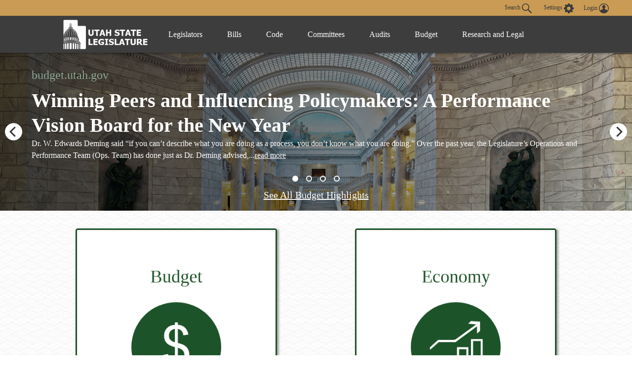

--- FILE ---
content_type: text/html; charset=UTF-8
request_url: https://budget.utah.gov/lacey/
body_size: 16101
content:
<!DOCTYPE html>

<html lang="en">

<head>

	<title>Lacey | Budget | Utah Legislature</title>

	<meta charset="utf-8">
	<meta name="viewport" content="width=device-width, initial-scale=1.0">
	<meta http-equiv="X-UA-Compatible" content="IE=edge">
	<meta name="description" content="" />

	<link rel="stylesheet" href="https://budget.utah.gov/wp-content/themes/budget-update/style.css" />
	<link rel="stylesheet" href="https://budget.utah.gov/wp-content/themes/budget-update/le-styles.css" />
	<link rel="shortcut icon" href="https://budget.utah.gov/wp-content/themes/budget-update/img/favicon.ico">
	<link rel="apple-touch-icon" href="https://budget.utah.gov/wp-content/themes/budget-update/img/apple-touch-icon.png">
    
	<meta name='robots' content='max-image-preview:large' />
	<style>img:is([sizes="auto" i], [sizes^="auto," i]) { contain-intrinsic-size: 3000px 1500px }</style>
	<link rel="alternate" type="application/rss+xml" title="Budget | Utah Legislature &raquo; Feed" href="https://budget.utah.gov/feed/" />
<link rel="alternate" type="application/rss+xml" title="Budget | Utah Legislature &raquo; Comments Feed" href="https://budget.utah.gov/comments/feed/" />
<script type="text/javascript">
/* <![CDATA[ */
window._wpemojiSettings = {"baseUrl":"https:\/\/s.w.org\/images\/core\/emoji\/16.0.1\/72x72\/","ext":".png","svgUrl":"https:\/\/s.w.org\/images\/core\/emoji\/16.0.1\/svg\/","svgExt":".svg","source":{"concatemoji":"https:\/\/budget.utah.gov\/wp-includes\/js\/wp-emoji-release.min.js?ver=6.8.3"}};
/*! This file is auto-generated */
!function(s,n){var o,i,e;function c(e){try{var t={supportTests:e,timestamp:(new Date).valueOf()};sessionStorage.setItem(o,JSON.stringify(t))}catch(e){}}function p(e,t,n){e.clearRect(0,0,e.canvas.width,e.canvas.height),e.fillText(t,0,0);var t=new Uint32Array(e.getImageData(0,0,e.canvas.width,e.canvas.height).data),a=(e.clearRect(0,0,e.canvas.width,e.canvas.height),e.fillText(n,0,0),new Uint32Array(e.getImageData(0,0,e.canvas.width,e.canvas.height).data));return t.every(function(e,t){return e===a[t]})}function u(e,t){e.clearRect(0,0,e.canvas.width,e.canvas.height),e.fillText(t,0,0);for(var n=e.getImageData(16,16,1,1),a=0;a<n.data.length;a++)if(0!==n.data[a])return!1;return!0}function f(e,t,n,a){switch(t){case"flag":return n(e,"\ud83c\udff3\ufe0f\u200d\u26a7\ufe0f","\ud83c\udff3\ufe0f\u200b\u26a7\ufe0f")?!1:!n(e,"\ud83c\udde8\ud83c\uddf6","\ud83c\udde8\u200b\ud83c\uddf6")&&!n(e,"\ud83c\udff4\udb40\udc67\udb40\udc62\udb40\udc65\udb40\udc6e\udb40\udc67\udb40\udc7f","\ud83c\udff4\u200b\udb40\udc67\u200b\udb40\udc62\u200b\udb40\udc65\u200b\udb40\udc6e\u200b\udb40\udc67\u200b\udb40\udc7f");case"emoji":return!a(e,"\ud83e\udedf")}return!1}function g(e,t,n,a){var r="undefined"!=typeof WorkerGlobalScope&&self instanceof WorkerGlobalScope?new OffscreenCanvas(300,150):s.createElement("canvas"),o=r.getContext("2d",{willReadFrequently:!0}),i=(o.textBaseline="top",o.font="600 32px Arial",{});return e.forEach(function(e){i[e]=t(o,e,n,a)}),i}function t(e){var t=s.createElement("script");t.src=e,t.defer=!0,s.head.appendChild(t)}"undefined"!=typeof Promise&&(o="wpEmojiSettingsSupports",i=["flag","emoji"],n.supports={everything:!0,everythingExceptFlag:!0},e=new Promise(function(e){s.addEventListener("DOMContentLoaded",e,{once:!0})}),new Promise(function(t){var n=function(){try{var e=JSON.parse(sessionStorage.getItem(o));if("object"==typeof e&&"number"==typeof e.timestamp&&(new Date).valueOf()<e.timestamp+604800&&"object"==typeof e.supportTests)return e.supportTests}catch(e){}return null}();if(!n){if("undefined"!=typeof Worker&&"undefined"!=typeof OffscreenCanvas&&"undefined"!=typeof URL&&URL.createObjectURL&&"undefined"!=typeof Blob)try{var e="postMessage("+g.toString()+"("+[JSON.stringify(i),f.toString(),p.toString(),u.toString()].join(",")+"));",a=new Blob([e],{type:"text/javascript"}),r=new Worker(URL.createObjectURL(a),{name:"wpTestEmojiSupports"});return void(r.onmessage=function(e){c(n=e.data),r.terminate(),t(n)})}catch(e){}c(n=g(i,f,p,u))}t(n)}).then(function(e){for(var t in e)n.supports[t]=e[t],n.supports.everything=n.supports.everything&&n.supports[t],"flag"!==t&&(n.supports.everythingExceptFlag=n.supports.everythingExceptFlag&&n.supports[t]);n.supports.everythingExceptFlag=n.supports.everythingExceptFlag&&!n.supports.flag,n.DOMReady=!1,n.readyCallback=function(){n.DOMReady=!0}}).then(function(){return e}).then(function(){var e;n.supports.everything||(n.readyCallback(),(e=n.source||{}).concatemoji?t(e.concatemoji):e.wpemoji&&e.twemoji&&(t(e.twemoji),t(e.wpemoji)))}))}((window,document),window._wpemojiSettings);
/* ]]> */
</script>
<style id='wp-emoji-styles-inline-css' type='text/css'>

	img.wp-smiley, img.emoji {
		display: inline !important;
		border: none !important;
		box-shadow: none !important;
		height: 1em !important;
		width: 1em !important;
		margin: 0 0.07em !important;
		vertical-align: -0.1em !important;
		background: none !important;
		padding: 0 !important;
	}
</style>
<link rel='stylesheet' id='wp-block-library-css' href='https://budget.utah.gov/wp-includes/css/dist/block-library/style.min.css?ver=6.8.3' type='text/css' media='all' />
<style id='classic-theme-styles-inline-css' type='text/css'>
/*! This file is auto-generated */
.wp-block-button__link{color:#fff;background-color:#32373c;border-radius:9999px;box-shadow:none;text-decoration:none;padding:calc(.667em + 2px) calc(1.333em + 2px);font-size:1.125em}.wp-block-file__button{background:#32373c;color:#fff;text-decoration:none}
</style>
<style id='global-styles-inline-css' type='text/css'>
:root{--wp--preset--aspect-ratio--square: 1;--wp--preset--aspect-ratio--4-3: 4/3;--wp--preset--aspect-ratio--3-4: 3/4;--wp--preset--aspect-ratio--3-2: 3/2;--wp--preset--aspect-ratio--2-3: 2/3;--wp--preset--aspect-ratio--16-9: 16/9;--wp--preset--aspect-ratio--9-16: 9/16;--wp--preset--color--black: #000000;--wp--preset--color--cyan-bluish-gray: #abb8c3;--wp--preset--color--white: #ffffff;--wp--preset--color--pale-pink: #f78da7;--wp--preset--color--vivid-red: #cf2e2e;--wp--preset--color--luminous-vivid-orange: #ff6900;--wp--preset--color--luminous-vivid-amber: #fcb900;--wp--preset--color--light-green-cyan: #7bdcb5;--wp--preset--color--vivid-green-cyan: #00d084;--wp--preset--color--pale-cyan-blue: #8ed1fc;--wp--preset--color--vivid-cyan-blue: #0693e3;--wp--preset--color--vivid-purple: #9b51e0;--wp--preset--gradient--vivid-cyan-blue-to-vivid-purple: linear-gradient(135deg,rgba(6,147,227,1) 0%,rgb(155,81,224) 100%);--wp--preset--gradient--light-green-cyan-to-vivid-green-cyan: linear-gradient(135deg,rgb(122,220,180) 0%,rgb(0,208,130) 100%);--wp--preset--gradient--luminous-vivid-amber-to-luminous-vivid-orange: linear-gradient(135deg,rgba(252,185,0,1) 0%,rgba(255,105,0,1) 100%);--wp--preset--gradient--luminous-vivid-orange-to-vivid-red: linear-gradient(135deg,rgba(255,105,0,1) 0%,rgb(207,46,46) 100%);--wp--preset--gradient--very-light-gray-to-cyan-bluish-gray: linear-gradient(135deg,rgb(238,238,238) 0%,rgb(169,184,195) 100%);--wp--preset--gradient--cool-to-warm-spectrum: linear-gradient(135deg,rgb(74,234,220) 0%,rgb(151,120,209) 20%,rgb(207,42,186) 40%,rgb(238,44,130) 60%,rgb(251,105,98) 80%,rgb(254,248,76) 100%);--wp--preset--gradient--blush-light-purple: linear-gradient(135deg,rgb(255,206,236) 0%,rgb(152,150,240) 100%);--wp--preset--gradient--blush-bordeaux: linear-gradient(135deg,rgb(254,205,165) 0%,rgb(254,45,45) 50%,rgb(107,0,62) 100%);--wp--preset--gradient--luminous-dusk: linear-gradient(135deg,rgb(255,203,112) 0%,rgb(199,81,192) 50%,rgb(65,88,208) 100%);--wp--preset--gradient--pale-ocean: linear-gradient(135deg,rgb(255,245,203) 0%,rgb(182,227,212) 50%,rgb(51,167,181) 100%);--wp--preset--gradient--electric-grass: linear-gradient(135deg,rgb(202,248,128) 0%,rgb(113,206,126) 100%);--wp--preset--gradient--midnight: linear-gradient(135deg,rgb(2,3,129) 0%,rgb(40,116,252) 100%);--wp--preset--font-size--small: 13px;--wp--preset--font-size--medium: 20px;--wp--preset--font-size--large: 36px;--wp--preset--font-size--x-large: 42px;--wp--preset--spacing--20: 0.44rem;--wp--preset--spacing--30: 0.67rem;--wp--preset--spacing--40: 1rem;--wp--preset--spacing--50: 1.5rem;--wp--preset--spacing--60: 2.25rem;--wp--preset--spacing--70: 3.38rem;--wp--preset--spacing--80: 5.06rem;--wp--preset--shadow--natural: 6px 6px 9px rgba(0, 0, 0, 0.2);--wp--preset--shadow--deep: 12px 12px 50px rgba(0, 0, 0, 0.4);--wp--preset--shadow--sharp: 6px 6px 0px rgba(0, 0, 0, 0.2);--wp--preset--shadow--outlined: 6px 6px 0px -3px rgba(255, 255, 255, 1), 6px 6px rgba(0, 0, 0, 1);--wp--preset--shadow--crisp: 6px 6px 0px rgba(0, 0, 0, 1);}:where(.is-layout-flex){gap: 0.5em;}:where(.is-layout-grid){gap: 0.5em;}body .is-layout-flex{display: flex;}.is-layout-flex{flex-wrap: wrap;align-items: center;}.is-layout-flex > :is(*, div){margin: 0;}body .is-layout-grid{display: grid;}.is-layout-grid > :is(*, div){margin: 0;}:where(.wp-block-columns.is-layout-flex){gap: 2em;}:where(.wp-block-columns.is-layout-grid){gap: 2em;}:where(.wp-block-post-template.is-layout-flex){gap: 1.25em;}:where(.wp-block-post-template.is-layout-grid){gap: 1.25em;}.has-black-color{color: var(--wp--preset--color--black) !important;}.has-cyan-bluish-gray-color{color: var(--wp--preset--color--cyan-bluish-gray) !important;}.has-white-color{color: var(--wp--preset--color--white) !important;}.has-pale-pink-color{color: var(--wp--preset--color--pale-pink) !important;}.has-vivid-red-color{color: var(--wp--preset--color--vivid-red) !important;}.has-luminous-vivid-orange-color{color: var(--wp--preset--color--luminous-vivid-orange) !important;}.has-luminous-vivid-amber-color{color: var(--wp--preset--color--luminous-vivid-amber) !important;}.has-light-green-cyan-color{color: var(--wp--preset--color--light-green-cyan) !important;}.has-vivid-green-cyan-color{color: var(--wp--preset--color--vivid-green-cyan) !important;}.has-pale-cyan-blue-color{color: var(--wp--preset--color--pale-cyan-blue) !important;}.has-vivid-cyan-blue-color{color: var(--wp--preset--color--vivid-cyan-blue) !important;}.has-vivid-purple-color{color: var(--wp--preset--color--vivid-purple) !important;}.has-black-background-color{background-color: var(--wp--preset--color--black) !important;}.has-cyan-bluish-gray-background-color{background-color: var(--wp--preset--color--cyan-bluish-gray) !important;}.has-white-background-color{background-color: var(--wp--preset--color--white) !important;}.has-pale-pink-background-color{background-color: var(--wp--preset--color--pale-pink) !important;}.has-vivid-red-background-color{background-color: var(--wp--preset--color--vivid-red) !important;}.has-luminous-vivid-orange-background-color{background-color: var(--wp--preset--color--luminous-vivid-orange) !important;}.has-luminous-vivid-amber-background-color{background-color: var(--wp--preset--color--luminous-vivid-amber) !important;}.has-light-green-cyan-background-color{background-color: var(--wp--preset--color--light-green-cyan) !important;}.has-vivid-green-cyan-background-color{background-color: var(--wp--preset--color--vivid-green-cyan) !important;}.has-pale-cyan-blue-background-color{background-color: var(--wp--preset--color--pale-cyan-blue) !important;}.has-vivid-cyan-blue-background-color{background-color: var(--wp--preset--color--vivid-cyan-blue) !important;}.has-vivid-purple-background-color{background-color: var(--wp--preset--color--vivid-purple) !important;}.has-black-border-color{border-color: var(--wp--preset--color--black) !important;}.has-cyan-bluish-gray-border-color{border-color: var(--wp--preset--color--cyan-bluish-gray) !important;}.has-white-border-color{border-color: var(--wp--preset--color--white) !important;}.has-pale-pink-border-color{border-color: var(--wp--preset--color--pale-pink) !important;}.has-vivid-red-border-color{border-color: var(--wp--preset--color--vivid-red) !important;}.has-luminous-vivid-orange-border-color{border-color: var(--wp--preset--color--luminous-vivid-orange) !important;}.has-luminous-vivid-amber-border-color{border-color: var(--wp--preset--color--luminous-vivid-amber) !important;}.has-light-green-cyan-border-color{border-color: var(--wp--preset--color--light-green-cyan) !important;}.has-vivid-green-cyan-border-color{border-color: var(--wp--preset--color--vivid-green-cyan) !important;}.has-pale-cyan-blue-border-color{border-color: var(--wp--preset--color--pale-cyan-blue) !important;}.has-vivid-cyan-blue-border-color{border-color: var(--wp--preset--color--vivid-cyan-blue) !important;}.has-vivid-purple-border-color{border-color: var(--wp--preset--color--vivid-purple) !important;}.has-vivid-cyan-blue-to-vivid-purple-gradient-background{background: var(--wp--preset--gradient--vivid-cyan-blue-to-vivid-purple) !important;}.has-light-green-cyan-to-vivid-green-cyan-gradient-background{background: var(--wp--preset--gradient--light-green-cyan-to-vivid-green-cyan) !important;}.has-luminous-vivid-amber-to-luminous-vivid-orange-gradient-background{background: var(--wp--preset--gradient--luminous-vivid-amber-to-luminous-vivid-orange) !important;}.has-luminous-vivid-orange-to-vivid-red-gradient-background{background: var(--wp--preset--gradient--luminous-vivid-orange-to-vivid-red) !important;}.has-very-light-gray-to-cyan-bluish-gray-gradient-background{background: var(--wp--preset--gradient--very-light-gray-to-cyan-bluish-gray) !important;}.has-cool-to-warm-spectrum-gradient-background{background: var(--wp--preset--gradient--cool-to-warm-spectrum) !important;}.has-blush-light-purple-gradient-background{background: var(--wp--preset--gradient--blush-light-purple) !important;}.has-blush-bordeaux-gradient-background{background: var(--wp--preset--gradient--blush-bordeaux) !important;}.has-luminous-dusk-gradient-background{background: var(--wp--preset--gradient--luminous-dusk) !important;}.has-pale-ocean-gradient-background{background: var(--wp--preset--gradient--pale-ocean) !important;}.has-electric-grass-gradient-background{background: var(--wp--preset--gradient--electric-grass) !important;}.has-midnight-gradient-background{background: var(--wp--preset--gradient--midnight) !important;}.has-small-font-size{font-size: var(--wp--preset--font-size--small) !important;}.has-medium-font-size{font-size: var(--wp--preset--font-size--medium) !important;}.has-large-font-size{font-size: var(--wp--preset--font-size--large) !important;}.has-x-large-font-size{font-size: var(--wp--preset--font-size--x-large) !important;}
:where(.wp-block-post-template.is-layout-flex){gap: 1.25em;}:where(.wp-block-post-template.is-layout-grid){gap: 1.25em;}
:where(.wp-block-columns.is-layout-flex){gap: 2em;}:where(.wp-block-columns.is-layout-grid){gap: 2em;}
:root :where(.wp-block-pullquote){font-size: 1.5em;line-height: 1.6;}
</style>
<link rel='stylesheet' id='dflip-style-css' href='https://budget.utah.gov/wp-content/plugins/3d-flipbook-dflip-lite/assets/css/dflip.min.css?ver=2.4.20' type='text/css' media='all' />
<link rel='stylesheet' id='sib-front-css-css' href='https://budget.utah.gov/wp-content/plugins/mailin/css/mailin-front.css?ver=6.8.3' type='text/css' media='all' />
<script type="text/javascript" src="https://budget.utah.gov/wp-includes/js/jquery/jquery.min.js?ver=3.7.1" id="jquery-core-js"></script>
<script type="text/javascript" src="https://budget.utah.gov/wp-includes/js/jquery/jquery-migrate.min.js?ver=3.4.1" id="jquery-migrate-js"></script>
<script type="text/javascript" id="sib-front-js-js-extra">
/* <![CDATA[ */
var sibErrMsg = {"invalidMail":"Please fill out valid email address","requiredField":"Please fill out required fields","invalidDateFormat":"Please fill out valid date format","invalidSMSFormat":"Please fill out valid phone number"};
var ajax_sib_front_object = {"ajax_url":"https:\/\/budget.utah.gov\/wp-admin\/admin-ajax.php","ajax_nonce":"47e66598ff","flag_url":"https:\/\/budget.utah.gov\/wp-content\/plugins\/mailin\/img\/flags\/"};
/* ]]> */
</script>
<script type="text/javascript" src="https://budget.utah.gov/wp-content/plugins/mailin/js/mailin-front.js?ver=1768489520" id="sib-front-js-js"></script>
<link rel="https://api.w.org/" href="https://budget.utah.gov/wp-json/" /><link rel="alternate" title="JSON" type="application/json" href="https://budget.utah.gov/wp-json/wp/v2/pages/1762" /><link rel="canonical" href="https://budget.utah.gov/lacey/" />
<link rel='shortlink' href='https://budget.utah.gov/?p=1762' />
<link rel="alternate" title="oEmbed (JSON)" type="application/json+oembed" href="https://budget.utah.gov/wp-json/oembed/1.0/embed?url=https%3A%2F%2Fbudget.utah.gov%2Flacey%2F" />
<link rel="alternate" title="oEmbed (XML)" type="text/xml+oembed" href="https://budget.utah.gov/wp-json/oembed/1.0/embed?url=https%3A%2F%2Fbudget.utah.gov%2Flacey%2F&#038;format=xml" />
<style type="text/css">.recentcomments a{display:inline !important;padding:0 !important;margin:0 !important;}</style>
    <script src="https://ajax.googleapis.com/ajax/libs/jquery/3.6.1/jquery.min.js"></script>

</head>

<body class="wp-singular page-template page-template-sidemenu-template page-template-sidemenu-template-php page page-id-1762 wp-theme-budget-update">
<!--  <div id="alert-div">
        <div>
            <svg version="1.1" id="Layer_1" xmlns="http://www.w3.org/2000/svg" xmlns:xlink="http://www.w3.org/1999/xlink" x="0px" y="0px"
            viewBox="0 0 154.6 156.6" style="enable-background:new 0 0 154.6 156.6;" xml:space="preserve">
            <style type="text/css">
                .alert0{fill:none;stroke:#FFFFFF;stroke-width:11;stroke-miterlimit:10;}
                .alert1{fill:#FFFFFF;}
                .alert2{font-family:'MyriadPro-Regular';}
                .alert3{font-size:133px;}
            </style>
            <circle class="alert0" cx="77.6" cy="77.6" r="70.5"/>
            <g class="st1">
                <path class="alert1" d="M69.8,117.9c0-4.8,3.3-8.2,7.8-8.2c4.8,0,7.8,3.5,7.8,8.2c0,4.7-3.1,8.2-7.8,8.2
                    C73,126.1,69.8,122.5,69.8,117.9z M73.1,98.8L71.3,35H84l-1.9,63.8H73.1z"/>
            </g>
		</svg>  
        The Playback of past Legislative meetings will be unavailable from 10:00am to 1:00pm today. We apologize for any inconvenience and appreciate your understanding.
        </div>
    </div> -->
	
	<header>
		<div class="overlay"></div>
		<nav>
			<!-- settings.shtml -->
            <div class="skip-links" tabindex="0">
                <ul>
                    <li>Accessibility</li>
                    <li>Use the Settings Button to view other accessibility Settings</li>
                    <li><a href="#main-content" tabindex="0" id="skip-btn">Skip to Content</a></li>
                </ul>
            </div>
			<div id="settingsNav">
                <div id="dateline">
                    <div id="button-nav">
                        <div id="settings-section">
                            <button aria-controls="search-div" id="toggle-search">
                                Search <svg version="1.1" class="search-icon" xmlns="http://www.w3.org/2000/svg" xmlns:xlink="http://www.w3.org/1999/xlink" x="0px" y="0px" viewBox="15 15 20 20" enable-background="new 15 15 20 20" xml:space="preserve">
	<path fill="#DBDBDB" d="M33.9,34.9c-0.3,0-0.5-0.1-0.8-0.3l-6.2-6l-0.6,0.3c-1.2,0.7-2.5,1.1-3.8,1.1c-2,0-3.9-0.8-5.3-2.2
		c-2.9-2.9-2.9-7.6,0-10.5c1.4-1.4,3.3-2.2,5.3-2.2c2,0,3.9,0.8,5.3,2.2c2.4,2.4,2.9,6.3,1.1,9.2L28.5,27l6.1,5.9
		c0.4,0.4,0.5,1.1,0,1.6C34.4,34.7,34.2,34.9,33.9,34.9L33.9,34.9z M22.5,16.6c-1.6,0-3,0.6-4.1,1.7c-2.3,2.3-2.3,6,0,8.2
		c1.1,1.1,2.6,1.7,4.1,1.7c1.6,0,3-0.6,4.1-1.7c2.3-2.3,2.3-6,0-8.2C25.5,17.2,24.1,16.6,22.5,16.6z"/>
</svg>
                            </button>
                            <button aria-controls="settings" aria-label="view accessibility settings" id="toggleSettings" tabindex="0">
                                <span>Settings</span>
                                <svg version="1.1" id="Layer_1" xmlns="http://www.w3.org/2000/svg" xmlns:xlink="http://www.w3.org/1999/xlink" x="0px" y="0px" viewBox="0 0 100 100" style="enable-background:new 0 0 100 100;" xml:space="preserve">
<style type="text/css">
	.st0{fill:#DBDBDB;}
</style>
<path class="st0" d="M96.8,40.1h-7.9c-1.1-3.6-2.5-7.2-4.3-10.5l5.8-5.8c1.4-1.4,1.4-3.2,0-4.7l-9.4-9.4c-1.4-1.4-3.2-1.4-4.7,0
	l-5.8,5.8c-3.2-2.2-6.8-3.2-10.4-4.3V3.2c0-1.8-1.8-3.2-3.2-3.2H43.5c-1.8,0-3.2,1.8-3.2,3.2v7.9c-3.6,1.1-7.2,2.5-10.4,4.3
	l-5.8-6.1c-1.4-1.4-3.2-1.4-4.7,0l-9.4,9.7c-1.4,1.4-1.4,3.2,0,4.7l5.8,5.8c-2.2,3.2-3.2,6.9-4.3,10.5H3.2c-1.8,0-3.2,1.8-3.2,3.2
	v13.4c0,1.8,1.8,3.2,3.2,3.2h7.9c1.1,3.6,2.5,7.2,4.3,10.5l-5.8,5.8c-1.4,1.4-1.4,3.2,0,4.7l9.4,9.4c1.4,1.4,3.2,1.4,4.7,0l5.8-5.8
	c3.2,2.2,6.8,3.2,10.4,4.3v7.9c0,1.8,1.8,3.2,3.2,3.2h13.3c1.8,0,3.2-1.8,3.2-3.2v-7.9c3.6-1.1,7.2-2.5,10.4-4.3l5.8,5.8
	c1.4,1.4,3.2,1.4,4.7,0l9.4-9.4c1.4-1.4,1.4-3.2,0-4.7l-5.8-5.8c2.2-3.2,3.2-6.9,4.3-10.5h8.3c1.8,0,3.2-1.8,3.2-3.2V43.3
	C100,42.2,98.2,40.1,96.8,40.1z M49.6,69c-10.1,0-18.3-8.3-18.3-18.4s7.9-18.8,18.3-18.8S68,40.1,68,50.2S59.4,69,49.6,69z"/>
</svg>
                            </button>
                            <div id="login-div">
                                <a href="https://le.utah.gov/tracking/tracking.jsp" id="toploginbutton" title="Login">
                                    <span id="loginspan">Login</span>
										<svg xmlns="http://www.w3.org/2000/svg" viewBox="0 0 100 100"><path fill="#FFF" d="M50 0C22.4 0 0 22.4 0 50s22.4 50 50 50 50-22.4 50-50S77.6 0 50 0zm-8.4 54c0-.1 0-.1 0 0zm41.7 23c.1-.5.1-1 .2-1.5v-.4c0-1.6.1-3.2-.4-4.7-.2-.9-.6-1.8-1.2-2.6v-.1c-.4-.5-.9-1-1.3-1.6-.6-.5-1.1-.9-1.7-1.4-1.1-.6-2.3-1.3-3.4-1.9l-.6-.3c-1.4-.5-2.8-.9-4.2-1.4-1-.3-2-.5-3-.8-.9-.2-1.9-.5-2.8-.7-.8-.2-1.7-.5-2.5-.7-.4-.2-.9-.3-1.3-.5-1-.4-2-.9-2.5-2 0-1.1-.1-2.1-.1-3.2.3-.4.5-.8.8-1.2 1.7-2.6 2.7-5.4 3.4-8.4.1-.5.3-.8.7-1.1.9-.6 1.8-1.3 2-2.4.4-1.4.6-2.8.7-4.2.1-.9-.3-1.2-1.2-.9 0-.1 0-.3.1-.4.4-1.9.5-3.8.2-5.7-.7-4.3-3-7.6-6.8-9.8-4.2-2.4-8.6-2.8-13.3-1.8-4.3 1-7.4 3.5-9.5 7.4-1.7 3.3-1.7 6.7-1.1 10.2H34c-.5 0-.8.3-.9.7 0 .3-.1.6 0 .8.2.8.4 1.7.5 2.5.2.9.6 1.6 1.2 2.3.3.3.6.6.8.9l.3.3.6.6c.2.7.3 1.3.5 2 .4 1.1.7 2.2 1.1 3.2.4.9.9 1.8 1.3 2.7.5.8 1.1 1.6 1.6 2.4.1.2.2.4.2.6v1.4c.1 1.2-.6 2.1-1.6 2.6-1.2.5-2.4 1-3.7 1.4-2.9.8-5.8 1.5-8.7 2.4-2.6.8-5.1 1.9-7.2 3.6-2.2 1.8-3.6 4-3.7 6.9-.1 1.5 0 3.1.1 4.6-6.2-7.6-9.5-17-9.5-26.9 0-11.5 4.5-22.2 12.6-30.3 8.3-8 19-12.5 30.5-12.5s22.2 4.5 30.3 12.6c8.1 8.1 12.6 18.9 12.6 30.3 0 10-3.4 19.4-9.6 27z"></path></svg>
                                </a>
                            </div>
                        </div>
                        <div id="stream-meeting"></div>
                    </div>
                </div>
                <div id="search-div">
                    <div>
                        <form id="navSearch" action="https://le.utah.gov/solrsearch.jsp" onsubmit="return doNavSearch(this)" method="get">
                            <input tabindex="-1" type="text" name="request" aria-label="Search le.utah.gov" placeholder="Search le.utah.gov">
							<input type="hidden" name="stype" class="hiddenStype" value="">
                            <button tabindex="-1"  type="submit">Search</button>
                        </form>
                    </div>
                </div>
			</div>

			<!-- END settings.shtml -->
        <div id="fullNavContainer">
            <div id="fullNav">
                <a id="logo" href="https://le.utah.gov/" title="Home">
                    <div>
                        <img src="https://le.utah.gov/images/logos/web-logo-horizontal.png" alt="Utah State Legislature Home">
                    </div>
                </a>
                <button id="menuOpen" aria-controls="mainNav" aria-label="Open Menu" tabindex="0"><svg class="menu" xmlns="http://www.w3.org/2000/svg" viewBox="0 0 58.2 40.2"><path d="M0 16.6h58.2v7H0zM0 0h58.2v7H0zm0 33.2h58.2v7H0z" fill="#FFF"/></svg></button>
                                <ul class="mainNav" id="mainNav">
                    <li>
                        <button id="menuClose" aria-controls="mainNav" aria-label="Close Menu"><svg class="close" xmlns="http://www.w3.org/2000/svg" viewBox="0 0 100 100"><path fill="#fff" d="M100 10.1L89.9 0 50 39.9 10.1 0 0 10.1 39.9 50 0 89.9 10.1 100 50 60.1 89.9 100 100 89.9 60.1 50 100 10.1z"></path></svg></button>
                    </li>
                    <li class="menu-item" id="leg-menu-item">
                        <a href="https://le.utah.gov/Documents/find.htm" class="has-drop">Legislators</a>
                        <div id="legislator-div" class="drop-down">
                            <div class="nav-div">
                                <div>
                                  <button class="nav-header" aria-controls="all-list" aria-haspopup="true" tabindex="0">All Legislators</button>
                                    <a href="https://le.utah.gov/Documents/find.htm" class="sub-header">All Legislators</a>
                                    <ul id="all-list">
                                        <li class="hide-large"><a  href="/Documents/find.htm">Find Legislators</a></li>
                                        <li><a href="https://le.utah.gov/asp/roster/roster.asp">By Session (1896-Current)</a></li>
                                        <li><a href="https://le.utah.gov/asp/roster/complist.asp">Alphabetical (Historical)</a></li>
                                        <li><a href="https://le.utah.gov/GIS/findDistrict.jsp">Find by Address/Map</a></li>
                                        <li><a href="https://le.utah.gov/sessions/sessions.jsp">Sessions</a></li>
                                        <li><a href="https://readingcalendar.le.utah.gov/">Reading Calendars</a></li>
                                        <li><a href="https://le.utah.gov/asp/schedule/journal.asp">Journals</a></li>
                                    </ul>
                                </div>
                                <div>
                                    <a href="https://house.utleg.gov/" class="sub-header">House</a>
                                    <button class="nav-header" aria-controls="house-list" aria-haspopup="true" tabindex="0">House</button>
                                    <ul id="house-list">
                                        <li class="hide-large"><a href="https://house.utleg.gov/">House Home</a></li>
                                        <li><a href="https://house.utleg.gov/about/">About the House</a></li>
                                        <li><a href="https://house.utleg.gov/house-leadership/">Leadership</a></li>
                                        <li><a href="https://house.utleg.gov/house-members/">Roster</a></li>
                                        <li><a href="https://le.utah.gov/asp/seating/hseat.asp">Seating Chart</a></li>
                                        <li><a href="https://house.utleg.gov/conflict-disclosures/">Conflict of Interest Forms</a></li>
                                        <li><a href="https://le.utah.gov/asp/audio/index.asp?House=H">Past Floor Debates</a></li>
                                    </ul>
                                </div>
                                <div>
                                    <a href="https://senate.utah.gov/" class="sub-header" >Senate</a>
                                    <button class="nav-header" aria-haspopup="true" aria-controls="senate-list" tabindex="0">Senate</button>
                                    <ul id="senate-list">
                                        <li class="hide-large"><a href="https://senate.utah.gov/">Senate Home</a></li>
                                        <li><a href="https://senate.utah.gov/about-the-senate/">About the Senate</a></li>
                                        <li><a href="https://senate.utah.gov/leadership/">Leadership</a></li>
                                        <li><a href="https://senate.utah.gov/senate-roster/">Roster</a></li>
                                        <li><a href="https://le.utah.gov/asp/seating/sseat.asp">Seating Chart</a></li>
                                        <li><a href="https://le.utah.gov/sessions/es.jsp">Extraordinary Sessions</a></li>
                                        <li><a href="https://le.utah.gov/asp/audio/index.asp?House=S">Past Floor Debates</a></li>
                                        <li><a href="https://disclosures.utah.gov/Search/PublicSearch?type=PCC">Disclosure Forms</a></li>
                                    </ul>
                                </div>
                            </div>
                        </div>
                    </li>
                    <li class="menu-item">
                        <a href="https://le.utah.gov/bills/bills_By_Session.jsp" class="has-drop">Bills</a>
                        <div id="bills-div" class="drop-down">
                            <div class="nav-div">
                                <div>
                                    <a href="https://le.utah.gov/bills/bills_By_Session.jsp" class="big-header">View Bills</a>
                                    <ul>
                                        <li><a href="https://le.utah.gov/DynaBill/BillList?session=2026GS">2026 Bills</a></li>
                                        <li><a href="https://le.utah.gov/asp/billsintro/index.asp">Browse by Session</a></li>
                                        <li><a href="https://le.utah.gov/asp/passedbills/passedbills.asp">Passed Bills</a></li>

                                        <li><a href="https://le.utah.gov/solrsearch.jsp?ktype=Bill">Keyword Search</a></li>
                                        <li><a href="https://le.utah.gov/tracking/tracking.jsp">Tracking Service</a></li>
                                        <li><a href="http://images.archives.utah.gov/cdm/search/collection/432n!428/searchterm/working%20bills/field/all/mode/all/conn/and/order/identi/ad/asc">Working Bills (1896-1989)</a></li>
<!--                                         <li><a href="https://image.le.utah.gov/imaging/bill.asp">Bill Drafting/Research Files (1990-Ongoing)</a></li> -->
                                    </ul>
                                </div>
                            </div>
                        </div>
                    </li>
                    <li class="menu-item">
                        <a href="https://le.utah.gov/xcode/code.html" class="has-drop">Code</a>
                        <div id="code-div" class="drop-down">
                            <div class="nav-div">
                                <div>
                                    <a href="https://le.utah.gov/xcode/code.html" class="big-header">Utah Code </a>
                                    <ul>
                                        <li><a href="https://le.utah.gov/Documents/code_const.htm">Code and Constitution</a></li>
                                        <li><a href="https://le.utah.gov/solrsearch.jsp?ktype=Code">Keyword Search</a></li>
                                        <li><a href="https://le.utah.gov/xcode/constitution.html">Utah Constitution</a></li>
                                        <li><a href="https://le.utah.gov/documents/conconv/utconstconv.htm">Constitutional Convention</a></li>
										<li><a href="https://le.utah.gov/documents/laws-recent.htm">Laws of Utah 2014-ongoing</a></li>
										<li><a href="https://onlinelibrary.utah.gov/library-resource/uspl/?topic=law-legal">Historical Laws of Utah</a></li>
                                        <li><a href="https://le.utah.gov/xcode/R.html">Legislative Rules</a></li>
                                        <li><a href="https://adminrules.utah.gov/">Utah Administrative Rules</a></li>
                                    </ul>
                                </div>
                            </div>

                        </div>
                    </li>
                    <li class="menu-item">
                        <a href="https://le.utah.gov/asp/interim/Main.asp?ComType=All&List=2" class="has-drop">Committees</a>
                        <div id="committees-div" class="drop-down">
                            <div class="nav-div">
                                <div>
                                    <a href="https://le.utah.gov/asp/interim/Main.asp?ComType=All&List=2" class="big-header">All Committees</a>
                                    <ul>
                                        <li><a href="https://le.utah.gov/asp/interim/Main.asp?ComType=App&List=2">Appropriations</a></li>
                                        <li><a href="https://le.utah.gov/asp/interim/Main.asp?ComType=Com&List=2">Commissions</a></li>
                                        <li><a href="https://le.utah.gov/asp/interim/Main.asp?ComType=Cnf&List=2">Confirmation</a></li>
                                        <li><a href="https://le.utah.gov/asp/interim/Main.asp?ComType=Int&List=2">Interim</a></li>
                                        <li><a href="https://le.utah.gov/asp/interim/Main.asp?ComType=Std&List=2">Standing</a></li>
                                        <li><a href="https://le.utah.gov/asp/interim/Main.asp?ComType=Sub&List=2">Subcommittees</a></li>
                                        <li><a href="https://le.utah.gov/asp/interim/Main.asp?ComType=Tsk&List=2">Task Forces</a></li>
                                        <li><a href="https://le.utah.gov/asp/billsintro/committeebills.asp">Bills in Committees</a></li>
                                        <li><a href="https://image.le.utah.gov/imaging/History.asp">Interim Committee Histories (1990-Ongoing)</a></li>
                                    </ul>
                                </div>
                            </div>
                        </div>
                    </li>
                     <li class="menu-item">
                        <a href="https://lag.utleg.gov/" class="has-drop">Audits</a>
                        <div id="audits-div" class="drop-down">
                            <div class="nav-div">
                                <div>
                                        <ul>
                                            <li><a href="https://lag.utleg.gov/audits_current.jsp">New Audits</a></li>
                                            <li><a href="https://le.utah.gov/committee/committee.jsp?com=SPEAUD">Audit Subcommittee</a></li>
                                            <li><a href="https://lag.utleg.gov/best_practices.jsp">Government Excellence</a></li>
                                            <li><a href="https://lag.utleg.gov/annual_report.jsp">Annual Reports</a></li>
                                            <li><a href="https://lag.utleg.gov/">Office of the Legislative Auditor General</a></li>
                                        </ul>
                                </div>
                            </div>
                        </div>
                    </li>
                    <li class="menu-item">
                        <a href="https://budget.utah.gov/" class="has-drop">Budget</a>
                        <div id="budget-div" class="drop-down">
                            <div class="nav-div">
                                <div>
                                    <a href="https://budget.utah.gov/" class="big-header">Budget.Utah.gov</a>
                                    <ul>
                                        <li><a href="https://le.utah.gov/CobiServlet/cobi/BudgetRD?key=stateBudget">State Budget (PDF)</a></li>
                                        <li><a href="https://le.utah.gov/CobiServlet/cobi/BudgetRD?key=cobi">COBI</a></li>
                                        <li><a href="https://le.utah.gov/CobiServlet/cobi/BudgetRD?key=quickFacts">Quick Facts (PDF)</a></li>
                                        <li><a href="https://le.utah.gov/CobiServlet/cobi/BudgetRD?key=fiscalHealth">Fiscal Health</a></li>
                                        <li><a href="https://le.utah.gov/CobiServlet/cobi/BudgetRD?key=taxpayerReceipt">Taxpayer Receipt</a></li>
                                        <li><a href="https://le.utah.gov/CobiServlet/cobi/BudgetRD?key=budgetVisualizer">Data Visualizer</a></li>
                                        <li><a href="https://le.utah.gov/CobiServlet/cobi/BudgetRD?key=appsByBills">Budget Bills</a></li>
                                        <li><a href="https://le.utah.gov/CobiServlet/cobi/BudgetRD?key=appsBySubcommittees">Budget Committees</a></li>
                                        <li><a href="https://le.utah.gov/asp/lfa/lfareports.asp">Budget Publications</a></li>
                                        <li><a href="https://budget.utah.gov/products/aboutLFA/">Office of the Legislative Fiscal Analyst</a></li>
                                    </ul>
                                </div>
                            </div>
                        </div>
                    </li>
                    <li class="menu-item"style="min-width: 120px;">
                        <a href="https://le.utah.gov/lrgc/home.html" class="has-drop">Research and Legal</a>
                        <div id="research-div" class="drop-down">
                            <div class="nav-div">
                                <div>
                                    <ul>
                                        <li><a href="https://le.utah.gov/lrgc/home.html">Office of Legislative Research and General Counsel</a></li>
                                        <li><a href="https://le.utah.gov/lrgc/publications.html">Publications</a></li>
                                        <li><a href="https://le.utah.gov/lrgc/bill-data.html">Bill Data</a></li>
                                        <li><a href="https://le.utah.gov/lrgc/researchMaterials.htm">Legislative Information</a></li>
                                        <li><a href="https://le.utah.gov/AgencyRP/index.jsp">Agency Reporting</a></li>
                                        <li><a href="https://le.utah.gov/lawSearch.jsp">Advanced Law Search</a></li>
                                    </ul>
                                </div>
                            </div>
                        </div>
                    </li>
                </ul>
            </div>
        </div>
		</nav>
        <div class="modal" id="settings">
            <div id="settings-modal">
                <button aria-label="close" id="close-settings" class="close">
                    <svg class="close" xmlns="http://www.w3.org/2000/svg" viewBox="0 0 100 100">
                        <path fill="#fff" d="M100 10.1L89.9 0 50 39.9 10.1 0 0 10.1 39.9 50 0 89.9 10.1 100 50 60.1 89.9 100 100 89.9 60.1 50 100 10.1z"></path>
                    </svg>
                </button>
                <h2>Additional Accessibility Settings</h2>
                <p class="settings">
                    <button class="defaultStyles">Default Settings</button>
                    <button class="highContrast">High Contrast</button>
                    <button class="textOnly">Text Only</button>
                </p>
                <div id="fontSizer">
                    <span>Font Size:</span>
                    <button title="Font size smaller" aria-label="Font size smaller" class="fontsize small" data-size="smallFont">A</button>
                    <button title="Font size default" aria-label="Font size default" class="fontsize default">A</button>
                    <button title="Font size larger" aria-label="Font size larger" class="fontsize large" data-size="largeFont">A</button>
                </div>
            </div>


        </div>
	</header>

<div id="main-block">
	<main id="main-content">

<link rel="stylesheet" href="https://cdnjs.cloudflare.com/ajax/libs/flickity/2.2.1/flickity.min.css" />
<script src="https://unpkg.com/flickity@2/dist/flickity.pkgd.min.js"></script>

<style>
	.underline {
		text-decoration:underline;
	}
	main {
		width: 100%;
		margin-left: auto;
		margin-right: auto;
		max-width:none;
	}
	/* .heroic {
		padding: 3em 0;
		margin-bottom: 2em;
		min-height: 15vh;
		display: flex;
		align-items: center;
		box-shadow: 3px 3px 5px 1px rgb(0 0 0 / 40%);
		background-image:url('/wp-content/uploads/2023/03/bug-capitol.jpg');
		background-position-x: 0%, 0%;
		background-position-y: 0%, 0%;
		background-repeat: repeat, repeat;
		background-size: auto, auto;
		background-position: center;
		background-repeat: no-repeat;
		background-size: cover;
	} */
	#heading-holder {
		position:relative;
		width:75%;
	}
	h1 {
		color: white;
		font-family: var(--sans-serif-font);
		font-size: 1.25em;
		margin: 0 auto;
		position:absolute;
		top:1em;
		line-height: 1.8em;
		/* font-weight:bold; */
		z-index:1;
		color:var(--lfa-light);
	}
	.card-container {
		display: block;
		background-color: transparent;
		width: 35vw;
		height: 35vw;
		min-width: 400px;
		min-height: 400px;
		max-height:525px;
		max-width:525px;
		perspective: 1000px; 
		position: relative;
		padding:0;
		margin:0 auto;
		border-radius: 0;
		background:transparent;
	}
	.card-container:hover, .card-container:focus {
		background:transparent;
	}

	.cards {
		position: relative;
		width: 100%;
		height: 100%;
		transition: transform 0.8s;
		transform-style: preserve-3d;
		text-align: left;
		transform: translateZ(-100px);
		transition: all 0.8s;
		transform-style: preserve-3d;
		box-shadow: 3px 3px 5px 1px rgb(0 0 0 / 40%);
	}
	.cards:hover,.card-container:focus .cards {
		padding:0;
		margin:0;
		border-radius: 0;
		transform: translateZ(0px);
		transition: all 0.4s cubic-bezier(0.165, 0.84, 0.44, 1);
	}
	.cards h2 {
		color:var(--lfa-dark);
		font-size:2.5em;
		margin-top:0;
	}

	.card-container.active .cards {
		transform: rotateY(180deg) translateZ(1px);
	}

	.front, .back {
		position: absolute;
		width: 100%;
		height: 100%;
		-webkit-backface-visibility: hidden;
		backface-visibility: hidden;
		border: 3px solid var(--lfa-dark);
	}

	.front {
		background-color: #ffffff;
		color: var(--lfa-dark);
		display:flex;
		flex-direction:column;
		align-items: center;
		transition: all 0.5s;
		justify-content:center;
	}
	.front:hover, .card-container:focus .front {
		background:var(--lfa-dark);
		transition: all 0.5s;
	}
	.front:hover h2, .card-container:focus .front h2 {
		color:white;
	}
	.back {
		background-color: white;
		padding:2em 3em;
		transform: rotateY(180deg);
	}
	.back h3 {
		text-align:center;
		font-size:2em;
		margin:0;
		color:var(--lfa-dark);
		display:inline-block;
	}
	#cards-div {
		display: grid;
		grid-template-columns:1fr;
		grid-row-gap: .5em;
		align-items: center;
		justify-content: center;
		grid-column-gap: 2em;
		margin-top:1em;
		max-width:1100px;
	}
	#cards-div li.flex-list a{
		display: grid;
		grid-template-columns:40px auto;
		grid-column-gap:.5em;
		margin-bottom:.5em;
	}
	#cards-div li a{
		font-size:.9em;
	}
	#cards-div .prod-bullet {
		height: 30px;
		width: 30px;
		background-repeat: no-repeat;
		background-size: cover;
	}
	.back ul {
		font-size:1.35em;
	}
	ul#budget-list .prod-bullet {
		background-image: url(https://le.utah.gov/lfa/images/budget-circle.svg);
	}
	ul#econ-list .prod-bullet {
		background-image: url(https://le.utah.gov/lfa/images/econ-circle.svg);
	}
	ul#about-list .prod-bullet {
		background-image: url(https://le.utah.gov/lfa/images/about-circle.svg);
	}
	ul#perf-list .prod-bullet {
		background-image: url(https://le.utah.gov/lfa/images/perf-circle.svg);
	}
	.svg-div {
		background: var(--lfa-dark);
		border-radius:50%;
		display:flex;
		align-items: center;
		justify-content: center;
		height:200px;
		width:200px;
		transition: all 0.5s;
	}
	.front:hover .svg-div, .card-container:focus .front .svg-div  {
		background: white;
		border:4px solid white;
		transition: all 0.5s;
	}
	.svg-div svg {
		height:40px;
	}
	svg#econ {
		height:115px;
	}
	svg#performance {
		height:120px;
	}
	svg#staff {
		height:75px;
	}
	svg#budget {
		height:110px;
	}
	.cls-1 {
		fill:white;
		transition: all 0.5s;
	}
	.front:hover .svg-div .cls-1, .front:hover .svg-div .perf-1, .front:hover .svg-div .perf-2, .card-container:focus .svg-div .cls-1, .card-container:focus .svg-div .perf-1, .card-container:focus .svg-div .perf-2 {
		fill: var(--lfa-dark);
		transition: all 0.5s;
	}
	.perf-1, .perf-2  {
		fill:none;
		stroke:white;
	}
	.italic {
		font-style:italic;
	}
	.underline {
		text-decoration:underline;
	}
	#home-footer {
		margin-top:1em;
		text-align:center;
		font-weight:bold;
		font-size:1.5em;
	}
	#home-footer .italic{
		font-size:.8em;
		font-weight:normal
	}
	/*******Post Styling********/
	.flickity-viewport {
		min-height:20em;
	}
	.carousel-cell {
		background-size: cover;
		background-position: center center;
		/* padding:3em; */
		display:flex;
		flex-direction:column;
		align-items:center;
		justify-content:flex-start;
		min-height: 100%;
		width: 100%;
		vertical-align: top;
	}
	.flickity-page-dots {
		bottom: 3.5em;
	}
	.flickity-page-dots .dot {
		width: 12px;
		height: 12px;
		opacity: 1;
		background: transparent;
		border: 2px solid white;
	}
	.flickity-page-dots .dot.is-selected {
		background: white;
	}
	.flickity-prev-next-button {
		width: 35px;
		height: 35px;
	}
	.carousel-cell a {
		display: block;
		color: white;
		text-align:left;
		margin:1.5em auto;
		width:75%;
		/* max-width: 1000px; */
	}
	.carousel-cell h2 {
		font-size: 1.75em;
		line-height: 1.25em;
		margin-top:1em;
		margin-bottom:0;
		color:white;
		font-weight:bold;
	}
	.carousel-cell p{
		margin-top:0;
	}
	.carousel-cell.is-selected .carousel-overlay{
		z-index: -1;
		background: rgb(0 0 0 / 65%);
		background: linear-gradient(90deg, rgba(0,0,0,0.65) 0%, rgba(0,0,0,0.55) 33%, rgba(0,0,0,0.45) 53%, rgba(0,0,0,0.25) 86%, rgba(0,0,0,0) 97%);
	}
	.carousel-overlay {
		position: absolute;
		height: 100%;
		width: 100%;
		background: rgb(0 0 0 / 65%);
		top:0;
		left:0;
	}
	#slider-div {
		position:relative;
	}
	#hilite-link {
		text-decoration: underline;
		font-size: 1.25em;
		margin-top: 0.5em;
		text-align: right;
		color: white;
		margin-right: 0.5em;
		position:absolute;
		margin-left: auto;
		margin-right: auto;
		left: 0;
		right: 0;
		text-align: center;
		bottom:1em;
	}
	#latest-heading {
		font-size:2em;
		font-weight:bold;
		margin-top:2em;
	}

	.flickity-button {
		background: white;
	}
	.flickity-button:hover {
		color: white;
		background: black;
	}
	#background-big {
		left: 0px;
		top: 0px;
		overflow: hidden;
		margin: 0px;
		padding: 0px;
		z-index: -999999;
		position: fixed;
		background:url(https://senate.utah.gov/wp-content/uploads/daimond_eyes_@2X.png);
		height:100vh;
		width:100vw;
	}

	@media (min-width: 1200px) {
		#cards-div li a {
			font-size:1em;
		}
		#cards-div .prod-bullet {
			height: 40px;
			width: 40px;
		}
	}
	
	@media (min-width: 950px) {
		#cards-div {
			justify-content: space-between;
		}
		.flex-carousel {
			display:grid;
			grid-template-columns:200px auto;
			grid-column-gap:2em;
		}
		.carousel-cell h3 {
			margin-top:0;
		}
		.news-thumbnail {
			background-color: var(--gray);
			background-size: cover;
			background-position: center center;
			height:200px;
			width:200px;
			margin-bottom:0;
		}
		#heading-holder {
			width:90%;
		}
		h1 {
			font-size:1.5em;
			/* top:1em; */
		}
		.carousel-cell a {
			margin:2em auto;
			width:90%;
		}
		.carousel-cell h2 {
			font-size: 2.5em;
		}
		#cards-div {
			grid-template-columns: 1fr 1fr;
		}
	}
	@media (max-width: 650px) {
		.excerpt {
			display:none;
		}	
	}

</style>
<script>

</script>
<div id="slider-div">
	<div id="heading-holder" class="max-width">
		<h1>budget.utah.gov</h1>
	</div>
	<div class="slider-container">
		
																				<div class="carousel-cell" style="background-image: url(https://budget.utah.gov/wp-content/uploads/2022/04/Utah-State-Capitol_0008.jpg)">
												<a class="max-width" href="https://budget.utah.gov/winning-peers-and-influencing-policymakers/">
								<h2>Winning Peers and Influencing Policymakers: A Performance Vision Board for the New Year</h2>
																	<p class="excerpt">
Dr. W. Edwards Deming said “if you can’t describe what you are doing as a process, you don’t know what you are doing.” Over the past year, the Legislature’s Operations and Performance Team (Ops. Team) has done just as Dr. Deming advised,...<span class='underline'>read more</span></p>
							</a>
							<div class='carousel-overlay'></div>
						</div>
																		<div class="carousel-cell" style="background-image: url(https://budget.utah.gov/wp-content/uploads/2024/12/468894985_973160884846912_1687457444668839750_n.jpg)">
												<a class="max-width" href="https://budget.utah.gov/passing-inspection/">
								<h2>Passing Inspection: Stress-Testing the State’s Fiscal Foundation</h2>
																	<p class="excerpt">
In the field of structural engineering, a stress test is not a prediction of failure, but a verification of resilience. Engineers apply hypothetical, extreme loads to ensure that even under the worst possible conditions, the structure remains...<span class='underline'>read more</span></p>
							</a>
							<div class='carousel-overlay'></div>
						</div>
																		<div class="carousel-cell" style="background-image: url(https://budget.utah.gov/wp-content/uploads/2021/05/Utah-State-Capitol_0009.jpg)">
												<a class="max-width" href="https://budget.utah.gov/muninn-a-birds-eye-view/">
								<h2>Muninn: A Bird’s-Eye View of Utah’s Revenue</h2>
																	<p class="excerpt">
In Norse mythology, the god Odin relied on his raven, Muninn (meaning memory), to fly across the world and bring back information. The Utah Legislature now boasts their own version of this valuable bird—a powerful new application designed to...<span class='underline'>read more</span></p>
							</a>
							<div class='carousel-overlay'></div>
						</div>
																		<div class="carousel-cell" style="background-image: url(https://budget.utah.gov/wp-content/uploads/2023/01/Utah-State-Capitol_0062-scaled.jpg)">
												<a class="max-width" href="https://budget.utah.gov/whats-new-in-revenue/">
								<h2>What&#8217;s New in Revenue: Updates to Sales Tax Earmarks</h2>
																	<p class="excerpt">
Avid readers of budget.utah.gov may recall this post from April, when we reviewed recent changes to transportation-related set asides. If you were left wondering about other changes to General Fund earmarks, then today is your lucky day.



State...<span class='underline'>read more</span></p>
							</a>
							<div class='carousel-overlay'></div>
						</div>
					
				</div>
		<a id="hilite-link" href="/all-posts/?category=featured">See All Budget Highlights</a>
	</div>
		
		<div id="background-big"></div>

		<div class="max-width" id="cards-div">
			<div class="card-container">
				<div id="budget-card" class="cards">
					<button class="front side">
						<h2>Budget</h2>
						<div class="svg-div">
							<svg id="budget" data-name="Layer 2" xmlns="http://www.w3.org/2000/svg" viewBox="0 0 15.72 29.37">
								<g data-name="Layer 1">
								<path class='cls-1' d="M7.08,29.37v-2.92c-1.46-.18-2.64-.51-3.56-.98-.91-.47-1.7-1.23-2.37-2.28-.66-1.05-1.05-2.33-1.16-3.84l2.93-.55c.23,1.57,.63,2.72,1.2,3.45,.82,1.04,1.8,1.62,2.95,1.73V14.7c-1.2-.23-2.43-.69-3.68-1.39-.93-.52-1.65-1.24-2.15-2.16s-.75-1.96-.75-3.13c0-2.07,.73-3.75,2.2-5.04,.98-.86,2.44-1.39,4.38-1.59V0h1.72V1.39c1.7,.16,3.04,.66,4.04,1.49,1.27,1.06,2.04,2.51,2.3,4.36l-3.01,.45c-.17-1.15-.53-2.02-1.08-2.63-.55-.61-1.29-1.01-2.24-1.21V12.27c1.47,.37,2.44,.65,2.92,.86,.91,.4,1.65,.89,2.22,1.46s1.01,1.25,1.32,2.04c.31,.79,.46,1.64,.46,2.56,0,2.02-.64,3.71-1.93,5.06-1.29,1.35-2.95,2.07-4.99,2.17v2.95h-1.72ZM7.08,3.83c-1.13,.17-2.03,.63-2.68,1.36-.65,.74-.98,1.6-.98,2.61s.28,1.83,.83,2.5c.56,.67,1.5,1.2,2.83,1.6V3.83Zm1.72,20.16c1.13-.14,2.07-.63,2.81-1.48,.74-.84,1.11-1.89,1.11-3.13,0-1.06-.26-1.91-.79-2.55-.52-.64-1.57-1.22-3.14-1.73v8.88Z"/>
								</g>
							</svg>
						</div>
					</button>
					<div class="back side">
						<h3><span>Budget</span></h3>
						<ul id="budget-list">
						<li class="flex-list"><a href="https://nam12.safelinks.protection.outlook.com/?url=https%3A%2F%2Fapp.powerbi.com%2Fview%3Fr%3DeyJrIjoiMDFlZjdhMDctNTdiZi00Y2YwLTgwOWUtODhhZmU3NjVhZTRiIiwidCI6ImFhMTM5NTM4LTMyYWItNDA3MS05NTNmLTIwNzBhYzg4YmNmZSIsImMiOjZ9&#038;data=05%7C02%7Clmoore%40le.utah.gov%7C648352492c8c4fadfd8208de4d4a1cf7%7Caa13953832ab4071953f2070ac88bcfe%7C0%7C0%7C639033178276835041%7CUnknown%7CTWFpbGZsb3d8eyJFbXB0eU1hcGkiOnRydWUsIlYiOiIwLjAuMDAwMCIsIlAiOiJXaW4zMiIsIkFOIjoiTWFpbCIsIldUIjoyfQ%3D%3D%7C0%7C%7C%7C&#038;sdata=Cp%2FRQxFjAB9sZz%2Fagjkb%2B2g03iHj%2F9SLaEhsUDJ%2BMcI%3D&#038;reserved=0"><div class="prod-bullet"></div><div>Fee Dashboard</div></a></li><li class="flex-list"><a href="https://le.utah.gov/sessions/requestsAppropSpon.jsp"><div class="prod-bullet"></div><div>RFAs by Legislator</div></a></li><li class="flex-list"><a href="https://le.utah.gov/lfa/budget.html"><div class="prod-bullet"></div><div>Budget Data Visualization</div></a></li><li class="flex-list"><a href="https://cobi.utah.gov/"><div class="prod-bullet"></div><div>Compendium of Budget Information</div></a></li>							<li><a class="underline" href="/products/budgeting">All Budget Information</a></li>
						</ul>
					</div>
				</div>
			</div>
			<div class="card-container">
				<div id="econ-card" class="cards">
					<button class="front side">
						<h2>Economy</h2>
						<div class="svg-div">
							<svg id="econ" data-name="Layer 2" xmlns="http://www.w3.org/2000/svg" viewBox="0 0 35.92 34.15">
								<g data-name="Layer 1">
									<g>
										<path class="cls-1" d="M.79,19.1v-1.72c1.75-1.58,3.6-3.25,5.43-4.89,3.47,0,6.88,.02,10.29-.02,.51,0,1.1-.13,1.5-.41,4.34-3.09,8.64-6.23,12.96-9.36,.12-.09,.22-.21,.51-.49-1.8-.14-3.39-.25-5.27-.4,.73-.69,1.31-1.24,1.93-1.82,1.99,.13,3.98,.27,6.05,.4V6.46c-.66,.6-1.3,1.16-2.04,1.83V3.47c-4.85,3.53-9.58,6.97-14.36,10.45H6.62c-1.86,1.66-3.77,3.35-5.83,5.18Z"/>
										<path class="cls-1" d="M35.92,11.98v22.17h-7.81V11.98h7.81Zm-6.41,1.23v19.66h5.09V13.2h-5.09Z"/>
										<path class="cls-1" d="M18.77,34.12V17.33h7.61v16.79h-7.61Zm6.26-1.21v-14.25h-4.85v14.25h4.85Z"/>
										<path class="cls-1" d="M9.35,34.08v-10.76h7.52v10.76h-7.52Zm1.3-9.45v8.13h4.98v-8.13h-4.98Z"/>
										<path class="cls-1" d="M7.39,33.92H0v-5.86H7.39v5.86ZM1.23,29.3v3.33H6.15v-3.33H1.23Z"/>
									</g>
								</g>
							</svg>
						</div>
					</button>
					<div class="back side">
						<h3><span>Economy</span></h3>
						<ul id="econ-list">
						<li class="flex-list"><a href="https://le.utah.gov/interim/2025/pdf/00004568.pdf"><div class="prod-bullet"></div><div>Stress Testing</div></a></li><li class="flex-list"><a href="https://revapp.utleg.gov/"><div class="prod-bullet"></div><div>Revenue Application (“Muninn”)</div></a></li><li class="flex-list"><a href="https://le.utah.gov/lfa/taxpayerreceipt.html"><div class="prod-bullet"></div><div>Taxpayer Receipt</div></a></li><li class="flex-list"><a href="https://le.utah.gov/lfa/fiscalhealth/#obligationsTab"><div class="prod-bullet"></div><div>Fiscal Health Dashboard</div></a></li>							<li><a class="underline" href="/products/economy">All Economy Information</a></li>
						</ul>
					</div>
				</div>
			</div>
			<div class="card-container">
				<div id="perf-card" class="cards">
					<button class="front side">
						<h2>Performance</h2>
						<div class="svg-div">
							<svg id="performance" data-name="Layer 2" xmlns="http://www.w3.org/2000/svg" viewBox="0 0 39.93 35.85">
								<g data-name="Layer 1">
									<g>
										<path id="e" data-name="Path 13281" class="perf-1" d="M12.15,10.12c4.63-3.7,11.19-3.7,15.82,0l4.68-4.68C25.42-.81,14.7-.81,7.47,5.43l4.68,4.68Z"/>
										<path id="f" data-name="Path 13283" class="perf-1" d="M.81,18.62H7.43c.27-2.37,1.2-4.61,2.69-6.48L5.44,7.46C2.74,10.59,1.11,14.5,.81,18.62h0Z"/>
										<path id="g" data-name="Path 13283" class="perf-1" d="M39.12,18.75c-.3-4.12-1.93-8.03-4.63-11.16l-4.68,4.68c1.49,1.86,2.42,4.11,2.69,6.48h6.62s0,0,0,0Z"/>
										<path id="h" data-name="Path 13284" class="perf-2" d="M21.93,20.82h0c.14-2.64-.2-5.28-.99-7.79-1.61,2.09-2.83,4.46-3.6,6.98h0c-.04,.15-.06,.23-.06,.23-.23,1.28,.63,2.49,1.9,2.72,1.28,.23,2.49-.63,2.72-1.9h0s.01-.08,.03-.24Z"/>
										<g id="i" data-name="Bars">
											<rect id="j" data-name="Rectangle 126" class="perf-1" x="26.59" y="26.82" width="4.51" height="8.27"/>
											<rect id="k" data-name="Rectangle 127" class="perf-1" x="17.73" y="28.82" width="4.51" height="6.01"/>
											<rect id="l" data-name="Rectangle 128" class="perf-1" x="8.86" y="31.96" width="4.51" height="3.01"/>
										</g>
									</g>
								</g>
							</svg>
						</div>
					</button>
					<div class="back side">
						<h3><span>Performance</span></h3>
						<ul id="perf-list">
						<li class="flex-list"><a href="https://le.utah.gov/lfa/publications.html?com=ALL&#038;syear=all&#038;src=lfaprf"><div class="prod-bullet"></div><div>Efficiency Evaluations</div></a></li><li class="flex-list"><a href="https://le.utah.gov/CobiServlet/cobi/BudgetRD?key=fnFollowup"><div class="prod-bullet"></div><div>Latest Funding Item Follow Up Report</div></a></li><li class="flex-list"><a href="https://cobi.utah.gov/latest/1/performance"><div class="prod-bullet"></div><div>Performance Measures</div></a></li>							<li><a class="underline" href="/products/performance">All Performance Information</a></li>
						</ul>
					</div>
				</div>
			</div>
			<div class="card-container">
				<div id="about-card" class="cards">
					<button class="front side">
						<h2>About LFA</h2>
						<div class="svg-div">
							<svg id="staff" xmlns="http://www.w3.org/2000/svg" viewBox="0 0 40.43 23.59">
								<g>
									<g>
									<g id="Team_icon" data-name="Team icon">
										<path id="Path_370" data-name="Path 370" class="cls-1" d="M32.35,13.48c2.79,0,5.05-2.26,5.05-5.05,0-2.79-2.26-5.06-5.05-5.06s-5.05,2.26-5.05,5.05h0c0,2.79,2.26,5.06,5.05,5.06Zm0-8.3c1.79,0,3.25,1.45,3.25,3.25,0,1.79-1.45,3.25-3.25,3.25s-3.25-1.45-3.25-3.25h0c0-1.79,1.45-3.25,3.25-3.25Z"/>
										<path id="Path_371" data-name="Path 371" class="cls-1" d="M28.6,15.31c.41,.41,.79,.85,1.13,1.32,3.22-1.45,7.01,0,8.46,3.22,.53,1.17,.69,2.48,.46,3.74h1.7c.63-4.42-2.45-8.51-6.87-9.13-1.68-.24-3.39,.06-4.89,.85h0Z"/>
										<path id="Path_372" data-name="Path 372" class="cls-1" d="M28.64,23.59h1.68c0-5.58-4.53-10.11-10.11-10.11s-10.11,4.53-10.11,10.11h1.68c0-4.65,3.78-8.42,8.43-8.42,4.65,0,8.41,3.77,8.42,8.42h0Z"/>
										<path id="Path_373" data-name="Path 373" class="cls-1" d="M20.22,11.8c3.26,0,5.9-2.64,5.9-5.9S23.48,0,20.22,0c-3.26,0-5.9,2.64-5.9,5.9h0c0,3.26,2.64,5.9,5.9,5.9Zm0-10.21c2.38,0,4.32,1.93,4.32,4.32s-1.93,4.32-4.32,4.32-4.32-1.93-4.32-4.32,1.93-4.32,4.32-4.32h0Z"/>
										<path id="Path_374" data-name="Path 374" class="cls-1" d="M1.79,23.59c-.62-3.48,1.7-6.8,5.18-7.42,1.27-.23,2.57-.06,3.74,.46,.34-.47,.72-.91,1.13-1.32-3.95-2.07-8.84-.55-10.91,3.4-.79,1.5-1.08,3.21-.85,4.89H1.79Z"/>
										<path id="Path_375" data-name="Path 375" class="cls-1" d="M8.09,13.48c2.79,0,5.06-2.26,5.06-5.05s-2.26-5.06-5.05-5.06S3.03,5.64,3.03,8.43h0c0,2.79,2.26,5.06,5.05,5.06Zm0-8.3c1.79,0,3.25,1.45,3.25,3.25s-1.45,3.25-3.25,3.25-3.25-1.45-3.25-3.25h0c0-1.79,1.45-3.25,3.25-3.25Z"/>
									</g>
									</g>
								</g>
							</svg>
						</div>
					</button>
					<div class="back side">
						<h3><span>About LFA</span></h3>
						<ul id="about-list">
						<li class="flex-list"><a href="https://le.utah.gov/lfa/mission.html"><div class="prod-bullet"></div><div>Mission and Vision</div></a></li><li class="flex-list"><a href="https://le.utah.gov/lfa/staff.html"><div class="prod-bullet"></div><div>Roles and Assignments</div></a></li><li class="flex-list"><a href="https://le.utah.gov/lfa/lfabkgd.html"><div class="prod-bullet"></div><div>History</div></a></li><li class="flex-list"><a href="https://budget.utah.gov/products/aboutLFA"><div class="prod-bullet"></div><div>Contact</div></a></li>							<li><a class="underline" href="/products/aboutLFA">All Office Information</a></li>
						</ul>
					</div>
				</div>
			</div>
		</div>

		<div id="home-footer" class="max-width">
			<span class="italic">Brought to you by</span><br>
			 The Office of the Legislative Fiscal Analyst

		</div>
	

	<script>
		$(document).ready(function() {
			$(".card-container .front").click(function(event){
				$(".card-container").removeClass("active");
				$(this).parents('.card-container').addClass("active");
			})
			$(".card-container .front").on('keydown', function(event) {
				$(".card-container").removeClass("active");
				$(this).parents('.card-container').addClass("active");
			});
			
			$('.slider-container').flickity({
				cellAlign: 'center',
				contain: true,
				wrapAround: true,
				autoPlay: 10000
			});
		})
		
	</script>


	</main>

	<footer>

		<div id="footerDetails">

			<div class="footerSection" id="footerSenate">
                <a href="https://senate.utah.gov/"><div><img src="https://le.utah.gov/images/logos/senate.svg" alt="Seal for Utah State Senate"><h2>State<br>Senate</h2></div></a>
                <ul>
                    <li>
                        350 North State, Suite 320<br>
                        PO Box 145115<br>
                        Salt Lake City, Utah 84114
                    </li>
                    <li class="telephone">Telephone: <a href="tel:8015381035">(801) 538-1408</a></li>
                    <li><a href="https://senate.utah.gov" target="_blank">https://senate.utah.gov</a></li>
                    <li><a href="https://senate.utah.gov/contact/" class="button">Contact a Senator</a></li>
                </ul>
			</div>

			<div class="footerSection" id="footerHouse">
				<a href="https://house.utah.gov"><div><img src="https://le.utah.gov/images/logos/house.svg" alt="Seal for Utah House of Representatives"><h2>House of<br> Representatives</h2></div></a>
                <ul>
                    <li>
                        350 North State, Suite 350<br>
                        PO Box 145030<br>
                        Salt Lake City, Utah 84114
                    </li>
                    <li class="telephone">Telephone: <a href="tel:8015381408">(801) 538-1408</a></li>
                    <li><a href="https://house.utah.gov" target="_blank">https://house.utah.gov</a></li>
                    <li><a href="https://house.utah.gov/contact/" class="button">Contact a Representative</a></li>
                </ul>
			</div>
            <div class="footerSection" id="footerStaff">
                <div><a href="https://le.utah.gov/Documents/staff.htm"><h2>Staff Offices</h2></a></div>
                <ul>
                    <li><a href="https://lag.utleg.gov/">Legislative Auditor General</a></li>
                    <li><a href="https://budget.utah.gov/products/aboutLFA/">Legislative Fiscal Analyst</a></li>
                    <li><a href="https://le.utah.gov/lrgc/home.html">Legislative Research and General Counsel</a></li>
                    <li><a href="https://le.utah.gov/legservices/legservices.htm">Legislative Services</a></li>
                    <li><a href="https://le.utah.gov/lrgc/researchMaterials.htm" class="button">Public Information</a></li>
                </ul>
            </div>

		</div>
        <div id="footerNav">
            <ul>
                <li><a href="https://le.utah.gov/Documents/recordsrequests.htm">Records Requests</a></li>
                <li><a href="https://le.utah.gov/rfp_legal.htm">Procurement</a></li>
                <li><a href="https://le.utah.gov/contact.htm">Contact the Webmaster</a></li>
                <li><a href="https://le.utah.gov/jobs/jobs.htm">Job Opportunities</a></li>
                <li><a href="https://le.utah.gov/faq.jsp">FAQ</a></li>
                <li><a href="https://le.utah.gov/sitemap.htm">Site Map</a></li>
                <li><a href="https://le.utah.gov/documents/disclaimer.htm">Terms of Use</a></li>
                <li><a href="https://le.utah.gov/documents/ADAnotice.htm">ADA</a></li>
                <li><a href="http://utah.gov/">Utah.gov</a></li>
            </ul>
        </div>

	</footer>

	<script src="https://budget.utah.gov/wp-content/themes/budget-update/js/scripts.min.js"></script>
	<script src="https://le.utah.gov/js/navigation.js"></script>

</body>
</html>

--- FILE ---
content_type: text/css
request_url: https://budget.utah.gov/wp-content/themes/budget-update/style.css
body_size: 3783
content:
/*! STYLE.SCSS
Theme Name: BUG-refresh
Description: budget.utah.gov theme
Version: 1.0 */

/*****General Styling*****/
* {
    -webkit-box-sizing: border-box;
    box-sizing: border-box
}

section {
    display: block
}
div#back-home + section, div#back-home + div {
	margin-top:24px;
}
#back-home {
	margin-top:2em;
}
h1 {
    font-size: 2em;
    margin: 0.67em 0
}
figcaption,figure {
    display: block
}
figure {
    margin: 1em 40px
}
hr {
    -webkit-box-sizing: content-box;
    box-sizing: content-box;
    height: 0;
    overflow: visible
}
pre {
    font-family: monospace, monospace;
    font-size: 1em
}
a {
    background-color: transparent;
    -webkit-text-decoration-skip: objects
}
abbr[title] {
    border-bottom: none;
/*     text-decoration: underline; */
    -webkit-text-decoration: underline dotted;
    text-decoration: underline dotted
}
b,strong {
    font-weight: inherit
}
b,strong {
    font-weight: bolder
}
code,kbd,samp {
    font-family: monospace, monospace;
    font-size: 1em
}
dfn {
    font-style: italic
}
mark {
    background-color: #ff0;
    color: #000
}
small {
    font-size: 80%
}
sub,sup {
    font-size: 75%;
    line-height: 0;
    position: relative;
    vertical-align: baseline
}
sub {
    bottom: -0.25em
}
sup {
    top: -0.5em
}
audio,video {
    display: inline-block
}
audio:not([controls]) {
    display: none;
    height: 0
}
img {
    border-style: none
}
svg:not(:root) {
    overflow: hidden
}
details,menu {
    display: block
}
summary {
    display: list-item
}
canvas {
    display: inline-block
}
template {
    display: none
}
[hidden] {
    display: none
}
h1,h2,h3,h4,h5,h6 {
    font-weight: lighter;
    color: #7c7c7c
}
h1 {
    margin-top: 0
}
p,a {
    line-height: 1.5rem
}
a {
    text-decoration: none;
    color: #184477
}
p:last-child,ul:last-child,ol:last-child {
    margin-bottom: 0
}
ul {
    list-style: none;
    padding-left: 0
}
ul li {
    padding: 6px 0
}
.slot {
    overflow: scroll;
    width: 100%;
    height: auto
}
.table-scroll {
    overflow: scroll
}
table {
    width: 100%
}
table.prevNextTbl tr:nth-child(odd) {
    background-color: transparent
}
table th {
    padding: 8px;
    background-color: var(--main-dark);
    color: white
}
table tr:nth-child(odd) {
    background-color: #ebebeb
}
table tr td:hover {
    background-color: #dbdbdb
}
.active {
    display: block
}
.hidden {
    display: none !important
}
.wrapper {
    margin: 0 auto;
    width: 100%
}
a .has-vivid-cyan-blue-color {
    color: #5776A3!important;
}
/* @media (min-width: 769px) {
    .wrapper {
        width:90%;
		max-width:1200px;
    }
} */
/*****Transparent Overlay Styling*****/
.overlay {
    display: block;
    position: absolute;
    top: -75px;
    right: 0;
    bottom: 0;
    left: 0;
    width: 0;
    height: 0;
    background: rgba(0,0,0,0);
    z-index: 8900;
    overflow-x: hidden;
    overflow-y: hidden;
    -webkit-transition: background .2s ease-in-out;
    -o-transition: background .2s ease-in-out;
    transition: background .2s ease-in-out
}

.overlay.active {
    width: 100%;
    height: 10000vh;
    background: rgba(0,0,0,0.65);
    -webkit-transition: background .2s ease-in-out;
    -o-transition: background .2s ease-in-out;
    transition: background .2s ease-in-out
}


/*****Accessibility Display******/
html.smallFont {
    font-size: 80%
}

html.largeFont {
    font-size: 120%
}

html.textOnly * {
    font-family: Georgia, 'Times New Roman', Times, serif;
    color: black !important;
    background-color: white !important;
    background-image: none !important;
    border-color: black !important;
    text-shadow: none !important;
    -webkit-box-shadow: none !important;
    box-shadow: none !important;
    text-indent: 0 !important
}

html.textOnly * main header {
    color: white !important;
    background: black !important
}

html.textOnly * main header section svg {
    display: none !important
}

html.textOnly * section h2 {
    background-color: #e1e1e1;
    border-bottom: 1px solid black
}

html.textOnly * section h2 svg {
    display: none !important
}

html.textOnly * svg path,html.textOnly * svg polygon,html.textOnly * svg rect,html.textOnly * svg circle {
    fill: #000000 !important
}

html.textOnly * .locationAwareMap {
    display: none
}

html.textOnly * img {
    display: none !important
}

html.textOnly * ::-webkit-input-placeholder {
    color: black !important
}

html.textOnly * ::-moz-placeholder {
    color: black !important
}

html.textOnly * ::-moz-placeholder {
    color: black !important
}

html.textOnly * ::-ms-input-placeholder {
    color: black !important
}

html.textOnly * .showing-outofstate {
    font-size: .8em;
    font-style: italic
}

html.textOnly * input[type=text],html.textOnly * textarea {
    color: black;
    padding: .5rem !important;
    border: 1px solid black !important
}

html.textOnly * button {
    color: black;
    border: 1px solid black !important
}

html.textOnly * #overlay {
    background: rgba(0,0,0,0.4) !important
}

html.textOnly * header#main-header .toggle-menu span {
    background: black !important
}

html.textOnly * header#main-header .toggle-menu span::before {
    background: black !important
}

html.textOnly * header#main-header .toggle-menu span::after {
    background: black !important
}

html.textOnly * header#main-header .toggle-menu.active span {
    background: white !important
}

html.highContrast * {
    font-family: Georgia, 'Times New Roman', Times, serif;
    color: white !important;
    background-color: black !important;
    background-image: none !important;
    border-color: white !important;
    text-shadow: none !important;
    -webkit-box-shadow: none !important;
    box-shadow: none !important;
    text-indent: 0 !important
}

html.highContrast * main header section svg {
    display: none !important
}

html.highContrast * section h2 {
    background-color: #e1e1e1;
    border-bottom: 1px solid black
}

html.highContrast * section h2 svg {
    display: none !important
}

html.highContrast * svg path,html.highContrast * svg polygon,html.highContrast * svg rect,html.highContrast * svg circle {
    fill: white !important
}

html.highContrast * .locationAwareMap {
    display: none
}

html.highContrast * img {
    display: none !important
}

html.highContrast * ::-webkit-input-placeholder {
    color: white !important
}

html.highContrast * ::-moz-placeholder {
    color: white !important
}

html.highContrast * ::-moz-placeholder {
    color: white !important
}

html.highContrast * ::-ms-input-placeholder {
    color: white !important
}

html.highContrast * .showing-outofstate {
    font-size: .8em;
    font-style: italic
}

html.highContrast * input[type=text],html.highContrast * textarea {
    color: white;
    background-color: white;
    padding: .5rem !important;
    border: 1px solid white !important
}

html.highContrast * button {
    color: white;
    border: 1px solid white !important
}

html.highContrast * #overlay {
    background: rgba(0,0,0,0.4) !important
}

html.highContrast * header#main-header .toggle-menu span {
    background: white !important
}

html.highContrast * header#main-header .toggle-menu span::before {
    background: white !important
}

html.highContrast * header#main-header .toggle-menu span::after {
    background: white !important
}

html.highContrast * header#main-header .toggle-menu.active span {
    background: black !important
}

/*****breadcrumb styling*****/
ul#breadcrumb {
    margin: 0;
    padding: 0;
    list-style: none;
    display: none;
    background-color: #ebebeb;
    font-size: .7rem;
    width: 100%;
    -webkit-box-sizing: border-box;
    box-sizing: border-box;
    max-width:1200px;
}

@media (min-width: 769px) {
    ul#breadcrumb {
        display:-webkit-box;
        display: -ms-flexbox;
        display: flex;
        margin: 0 auto 24px;
        width: 90%;
        position: absolute
    }
}

ul#breadcrumb li {
    padding: 0
}

ul#breadcrumb li:nth-last-child(2) {
    background-image: url("../img/icons/breadcrumb-separator.svg");
    background-repeat: no-repeat;
    background-size: 44px auto;
    background-position: right center
}

ul#breadcrumb li:nth-last-child(2) a {
    padding: 16px 8px 16px 24px;
    margin-right: 20px;
    border-right: none
}

ul#breadcrumb li:last-child {
    padding: 18px 12px;
    height: 100%
}

ul#breadcrumb li span,ul#breadcrumb li a {
    display: block;
    line-height: 1rem
}

ul#breadcrumb li a {
    padding: 16px 24px;
    color: #9d9d9d;
    text-decoration: none;
    background-color: #dbdbdb;
    border-right: 2px solid #ebebeb;
    -webkit-transition: color .2s ease-in-out;
    -o-transition: color .2s ease-in-out;
    transition: color .2s ease-in-out
}

ul#breadcrumb li a:hover {
    color: #3b3b3d
}

ul#breadcrumb li span {
    padding: 16px 12px 16px;
    height: 100%
}

/****Post Styling****/
/* article {
    margin: 0 auto;
    padding: 1px 0 24px;
    background-color: white;
    display:block;
}

@media (min-width: 769px) {
    article {
        -webkit-box-flex:5;
        -ms-flex: 5;
        flex: 5;
        padding-top: 0
    }
}

article>* {
    padding: 0 12px
}

@media (min-width: 769px) {
    article>* {
        padding:0 24px
    }
}

article>*:nth-child(2) {
    margin-top: 24px
}

@media (min-width: 769px) {
    article>*:nth-child(2) {
        margin-top:72px
    }
}

article h2 {
    color: var(--main-dark);
}

article blockquote {
    width: 100%;
    margin: 0
}

article .tab {
    padding: 0
}

@media (min-width: 769px) {
    article .tab {
        display:-webkit-box;
        display: -ms-flexbox;
        display: flex;
        width: 100%
    }
}

article .tab li {
    padding: 0
}

@media (min-width: 769px) {
    article .tab li {
        -webkit-box-flex:1;
        -ms-flex: 1;
        flex: 1
    }
}

article .tab li a {
    display: block;
    height: 100%;
    background-color: var(--main-dark);
    color: white;
    line-height: 1;
    text-align: center;
    font-weight: bold;
    padding: 12px;
    cursor: pointer;
    -webkit-transition: background-color .2s ease-in-out;
    -o-transition: background-color .2s ease-in-out;
    transition: background-color .2s ease-in-out
}

article .tab li a:hover {
    background-color: #35465e
}

article .tab li a.active {
    background-color: var(--main-light);
    color: var(--main-dark);
}

article .slot {
    display: none
}

article .slot.active {
    display: block !important
}

article .headlines {
    display: grid;
    grid-template-columns: 2fr 1fr;
    grid-column-gap: 10px;
    grid-row-gap: 10px
}

article .headlines .main-headline {
    background-size: cover;
    background-position: center center;
    -webkit-box-shadow: 0px 4px 15px #606060;
    box-shadow: 0px 4px 15px #606060;
    position: relative
}

article .headlines .main-headline-info {
    background-color: #fff;
    border-top: 10px solid var(--main-light);
    width: 60%;
    -webkit-box-shadow: 0px 4px 10px #282828;
    box-shadow: 0px 4px 10px #282828;
    padding: 0px 0px 5px 20px;
    position: absolute;
    bottom: 5px;
    right: 5px
}

article .headlines .main-headline-info h1 {
    color:var(--main-dark);
    font-weight: 600;
    font-size: 18px;
    margin-bottom: -4px;
    padding-right: 20px;
	margin-top: .5em;
}

article .headlines .main-headline-info p {
    color:var(--main-dark);
    font-size: 12px;
    font-style: italic;
    border-top: 1px solid rgba(255,188,42,0.5);
    padding-top: 4px;
    display: inline-block
}

article .headlines .main-headline-info .read-article {
    font-size: 12px;
    background-color: var(--main-dark);
    color: #fff;
    width: 106px;
    padding: 3px 15px;
    margin-left: auto;
    margin-right: 5px;
    margin-top: -8px;
    text-align: center;
    border-radius: 3px;
    -webkit-transition: all .2s ease-in-out;
    -o-transition: all .2s ease-in-out;
    transition: all .2s ease-in-out
}

article .headlines .main-headline-info .read-article:hover {
    background-color: var(--main-dark-secondary);
}

article .headlines .side-features {
    margin-top: 0px;
    display: grid;
    grid-template-rows: 1fr 1fr;
    grid-row-gap: 10px
}

article .headlines .side-features .menu-item {
    height: 140px;
    background-color: white;
    -webkit-box-shadow: 0px 4px 10px #282828;
    box-shadow: 0px 4px 10px #282828;
    position: relative;
    background-size: cover
}

article .headlines .side-features .message-box {
    background-color: var(--main-light);
    position: absolute;
    bottom: 0;
    width: 100%;
    text-align: center;
    height: 30px
}
article .headlines .side-features a{
	padding:0;
}
article .headlines .side-features .message-box h2 {
    font-size: 18px;
    font-weight: 400;
    line-height: 0px;
	font-family:var(--sans-serif-font);
}

@media (max-width: 650px) {
    article .headlines .side-features {
        grid-template-columns:1fr 1fr;
        grid-column-gap: 10px
    }

    article .headlines .side-features .menu-item:nth-child(3) {
        grid-column-start: 1;
        grid-column-end: 3;
        padding-bottom: 40px
    }
}

@media (max-width: 650px) {
    article .headlines {
        grid-template-columns:1fr;
        grid-template-rows: 290px 130px;
        padding-bottom: 135px
    }
}

article .title {
    padding-top: 40px;
    border-bottom: 1px solid var(--main-dark)
}

@media (min-width: 768px) {
    article .news-grid {
        display:grid;
        grid-template-columns: 1fr 1fr;
        grid-auto-rows: 112px;
        grid-column-gap: 10px;
        grid-row-gap: 10px
    }
}

article .news-article {
    display: grid;
    grid-template-columns: 1fr 2fr;
    grid-column-gap: 10px;
    padding-bottom: 20px;
    height: 100%
}

@media (min-width: 480px) {
    article .news-article {
        padding-bottom:0px
    }
}

article .news-article .news-thumbnail {
    background-color: var(--main-dark);
    background-size: cover;
    background-position: center center
}

article .news-article .news-thumbnail:hover {
    cursor: pointer
}

article .news-article .news-info {
    border-left: 5px solid var(--main-light);
    padding-left: 10px;
    grid-column-start: 2;
    grid-column-end: 3
}

article .news-article .news-info h2 {
    font-size: 16px;
    color: var(--main-dark);
    font-weight: 400
}

article .news-article .news-info p {
    margin-top: -10px;
    font-size: 11px;
    font-style: italic;
    color: var(--main-dark);
}

article .products {
    display: grid;
    grid-template-columns: 1fr 1fr;
    grid-column-gap: 20px;
    grid-row-gap: 20px
}

article .products li {
    display: grid;
    grid-template-columns: 100px auto;
    grid-column-gap: 25px;
     height: 100%; 
    -webkit-box-shadow: 0 1px 20px rgba(0,0,0,0.05);
    box-shadow: 0 1px 20px rgba(0,0,0,0.05);
    border-radius: 3px;
    -webkit-transition: all .2s ease-in-out;
    -o-transition: all .2s ease-in-out;
    transition: all .2s ease-in-out;
    padding: 10px
}

article .products li a {
    font-size: 20px;
    color: var(--main-dark);
    font-weight: 400;
    -webkit-filter: none !important;
    filter: none !important
}

article .products li a span {
    font-size: 14px;
    display: block
}

article .products li:hover {
    -webkit-box-shadow: 0 1px 20px rgba(0,0,0,0.15);
    box-shadow: 0 1px 20px rgba(0,0,0,0.15)
}
article .products .background {
    -webkit-filter: drop-shadow(0px 1px 3px #999);
    filter: drop-shadow(0px 1px 3px #999);
    grid-row-start: 1;
    grid-row-end: 3
}
@media (max-width: 543px) {
    article .products {
        grid-template-columns: 1fr;
    }
}
article .background {
    height: 60px;
    width: 100%;
    margin: auto;
    background-repeat: no-repeat;
    -webkit-filter: drop-shadow(0px 5px 3px #000);
    filter: drop-shadow(0px 5px 3px #000);
    background-position: center center
}
article .background.featured {
    height: 84px;
    width: 110px
}
article .taxpayer-receipt .background {
    background-image: url("./img/icons/taxpayer-receipt.svg")
}
article .taxpayer-receipt .background.featured {
    width: 80px
}
article .bills-and-acts .background {
    background-image: url("./img/icons/bills-and-acts.svg")
}
article .bills-and-acts .background.featured {
    width: 60px
}
article .cobi .background {
    background-image: url("./img/icons/cobi.svg")
}
article .cobi .background.featured {
    width: 80px
}
article .data-viz .background {
    background-image: url("./img/icons/data-viz.svg")
}
article .fiscal .background {
    background-image: url("./img/icons/fiscal.svg");
    background-size: 85%
}
article .governor .background {
    background-image: url("./img/icons/governor.svg")
}
article .governor .background.featured {
    width: 80px
}
article .quick-facts .background {
    background-image: url("./img/icons/quick-facts.svg")
}
article .quick-facts .background.featured {
    width: 70px
}
article .revenue .background {
    background-image: url("./img/icons/revenue.svg")
}
article .revenue .background.featured {
    width: 80px
}
article .slide-show .background {
    background-image: url("./img/icons/slide-show.svg")
}
article .slide-show .background.featured {
    width: 80px
}
article .state-budget .background {
    background-image: url("./img/icons/state-budget.svg")
}
article .subcommittees .background {
    background-image: url("./img/icons/subcommittees.svg")
}
article .tax-exemptions .background {
    background-image: url("./img/icons/tax-exemptions.svg")
}
article .fiscal-health-1 .background {
    background-image: url("./img/icons/fiscal-health-1.svg")
}
article .fiscal-health-2 .background {
    background-image: url("./img/icons/fiscal-health-2.svg")
}
.post.wrapper .article-thumbnail,.post#headerWrapper .article-thumbnail {
    height: 300px;
    background-size: cover;
    background-position: center center;
    position: relative
}
.post.wrapper .article-title,.post#headerWrapper .article-title {
    background-color: #fff;
    border-top: 10px solid var(--main-light);
    -webkit-box-shadow: 8px 6px 10px #282828;
    box-shadow: 8px 6px 10px #282828;
    padding: 0px 20px 5px 20px;
    position: absolute;
    bottom: 20px
}
.post.wrapper .article-title h1,.post#headerWrapper .article-title h1 {
    color: var(--main-dark);
    font-weight: 600;
    font-size: 18px;
    margin-bottom: -4px;
    padding-right: 20px;
	margin-top:.5em;
}
.post.wrapper .article-title p,.post#headerWrapper .article-title p {
    color: var(--main-dark);
    font-size: 12px;
    font-style: italic;
    border-top: 1px solid rgba(255,188,42,0.5);
    padding-top: 4px;
    display: inline-block
}
.post.wrapper .article-content,.post#headerWrapper .article-content {
    padding-top: 20px
}
.post.wrapper .article-content p,.post#headerWrapper .article-content p {
    text-indent: 50px
}
.post.wrapper .post-edit,.post#headerWrapper .post-edit {
    width: 137px;
    margin-left: auto;
    margin-top: 10px
}
.post.wrapper .post-edit .post-edit-link,.post#headerWrapper .post-edit .post-edit-link {
    background-color: var(--main-dark);
    color: #fff;
    padding: 3px 20px
}
.all-posts {
    margin-top: -20px
}
.all-posts .title {
    padding-top: 0px
}
.sub-menu {
    grid-column-start: 2;
    grid-column-end: 3;
    margin-top: 10px
}
.sub-menu .background {
    display: none
}
.sub-menu li {
    display: inline-block !important;
    padding-top: 0px !important;
    padding-left: 0px !important;
    padding-right: 7px;
    -webkit-box-shadow: none !important;
    box-shadow: none !important
}
.sub-menu a {
    font-size: 12px !important;
    background-color: var(--main-dark);
    color: #fff !important;
    padding: 7px 20px;
    -webkit-transition: all .2s ease-in-out;
    -o-transition: all .2s ease-in-out;
    transition: all .2s ease-in-out;
    border-radius: 3px
}
.sub-menu a:hover {
    background-color: var(--main-dark-secondary);
    color: #fff !important
}
.see-all {
    font-size: 12px;
    font-weight: lighter;
    background-color: var(--main-dark);
    color: #fff;
    padding: 5px 20px;
    text-align: center;
    -webkit-transition: all 0.2s ease-in-out;
    -o-transition: all 0.2s ease-in-out;
    transition: all 0.2s ease-in-out;
    float: right;
    border-radius: 3px
}

.see-all:hover {
    background-color: var(--main-dark-secondary);
} */


--- FILE ---
content_type: text/css
request_url: https://budget.utah.gov/wp-content/themes/budget-update/le-styles.css
body_size: 7867
content:
:root {
	--main-dark:#3a3a3a;
	--main-dark-secondary: #2c2c2c;
	--gray: #c4c4c4;
	--ash: #EEEEEE;
	--main-light: #CA9B54;
	--secondary-darker: #9A7B45;
	--secondary-lighter: #D7C2A1;
	--ls-dark:#5E1913;
	--ls-light: #C18E7E;
	--lfa-dark:#1D5329;
	--lfa-dark-secondary:#16301B;
	--lfa-light:#8CA890;
	--lrgc-dark:#481039;
	--lrgc-light:#A27E8F;
	--lag-dark:#04233C;
	--lag-light:#697A9F;
	--link-color:#184477;
	--serif-font:Georgia;
	--sans-serif-font: Tahoma;
}

/***Basic Styling**/
html {
	line-height: 1.15;
	-ms-text-size-adjust: 100%;
	-webkit-text-size-adjust: 100%;
    font-family: var(--sans-serif-font);
	font-size: 100%;
	overflow-x: hidden;
}
* {
	-webkit-box-sizing: border-box;
	box-sizing: border-box
}
body {
	position: relative;
	z-index: 9000;
    margin: 0;
}
article, aside, footer, header, nav, section {
	display: block
}
h1 {
	/* font-size: 2em; */
	margin: 0.67em 0
}
figcaption, figure, main {
	display: block
}
main {
	width: 90%;
    margin-left: auto;
    margin-right: auto;
    max-width: 1200px;
}
figure {
	margin: 1em 40px
}
hr {
	-webkit-box-sizing: content-box;
	box-sizing: content-box;
	height: 0;
	overflow: visible
}
pre {
	font-family: monospace, monospace;
	font-size: 1em
}
a {
	background-color: transparent;
	-webkit-text-decoration-skip: objects
}
abbr[title] {
	border-bottom: none;
	text-decoration: underline;
	-webkit-text-decoration: underline dotted;
	text-decoration: underline dotted
}
b, strong {
	font-weight: inherit
}
b, strong {
	font-weight: bolder
}
code, kbd, samp {
	font-family: monospace, monospace;
	font-size: 1em
}
dfn {
	font-style: italic
}
mark {
	background-color: #ff0;
	color: #000
}
small {
	font-size: 80%
}
sub, sup {
	font-size: 75%;
	line-height: 0;
	position: relative;
	vertical-align: baseline
}
sub {
	bottom: -0.25em
}
sup {
	top: -0.5em
}
audio, video {
	display: inline-block
}
audio:not([controls]) {
	display: none;
	height: 0
}
img {
	border-style: none
}
svg:not(:root) {
	overflow: hidden
}
button, input, optgroup, select, textarea {
	font-family: var(--sans-serif-font);
	font-size: 100%;
	line-height: 1.15;
	margin: 0
}
button, input {
	overflow: visible
}
button, select {
	text-transform: none
}
button, html [type="button"], [type="reset"], [type="submit"] {
	-webkit-appearance: button
}
button::-moz-focus-inner, [type="button"]::-moz-focus-inner, [type="reset"]::-moz-focus-inner, [type="submit"]::-moz-focus-inner {
	border-style: none;
	padding: 0
}
button:-moz-focusring, [type="button"]:-moz-focusring, [type="reset"]:-moz-focusring, [type="submit"]:-moz-focusring {
	outline: 1px dotted ButtonText
}
fieldset {
	padding: 0.35em 0.75em 0.625em
}
legend {
	-webkit-box-sizing: border-box;
	box-sizing: border-box;
	color: inherit;
	display: table;
	max-width: 100%;
	padding: 0;
	white-space: normal
}
progress {
	display: inline-block;
	vertical-align: baseline
}
textarea {
	overflow: auto
}
[type="checkbox"], [type="radio"] {
	-webkit-box-sizing: border-box;
	box-sizing: border-box;
	padding: 0
}
[type="number"]::-webkit-inner-spin-button, [type="number"]::-webkit-outer-spin-button {
	height: auto
}
[type="search"] {
	-webkit-appearance: textfield;
	outline-offset: -2px
}
[type="search"]::-webkit-search-cancel-button, [type="search"]::-webkit-search-decoration {
	-webkit-appearance: none
}
::-webkit-file-upload-button {
	-webkit-appearance: button;
	font: inherit
}
details, menu {
	display: block
}
summary {
	display: list-item
}
canvas {
	display: inline-block
}
template {
	display: none
}
[hidden] {
	display: none
}
h1, h2, h3, h4, h5, h6 {
	color: var(--main-dark);
	font-family:var(--serif-font);
}
.vis-hidden {
	position:absolute;
	left:-1000vw;
}

p, a {
	line-height: 1.5rem
}
a {
	text-decoration: none;
	color: #5776A3;
}
/* aside, .aside {
	width: calc(100% - 48px);
	margin: 0 auto;
	padding: 0 24px;
	background-color: #f3f3f3;
	-webkit-box-sizing: border-box;
	box-sizing: border-box;
	border-top: 2px solid #dbdbdb;
} */

/* @media (min-width: 769px) {
	aside {
		-webkit-box-flex: 3;
		-ms-flex: 3;
		flex: 3;
		margin: 0 auto;
		padding: 72px 24px 24px;
		border-top: none;
		border-left: 2px solid #dbdbdb
	}
    .aside {
		-webkit-box-flex: 3;
		-ms-flex: 3;
		flex: 3;
		margin: 0 auto;
		border-top: none;
		border-left: 2px solid #dbdbdb
	}
}

aside h2 {
	font-size: 18px
}
aside h2:first-child {
	margin-top: 0
}
aside ul:last-child {
	margin-bottom: 0
} */
p:last-child, ul:last-child, ol:last-child {
	margin-bottom: 0
}
ul {
	list-style: none;
	padding-left: 0
}
ul li {
	padding: 6px 0
}
.max-width{
	width: 90%;
    margin-left: auto;
    margin-right: auto;
	max-width:1200px;
}
@media (min-width: 850px) {
	 main {
		margin-bottom: 3em;
	}
    /* aside {
		-webkit-box-flex: 3;
		-ms-flex: 3;
		flex: 3;
		margin: 0 auto;
		padding: 72px 24px 24px;
		border-top: none;
		border-left: 2px solid #dbdbdb
	} */
}

/**** Button Styling****/
button, .button {
	margin-bottom: 4px;
	padding: 8px 16px;
	background-color: var(--main-light);
	border: none;
	border-radius: 4px;
	font-family: var(--sans-serif);
	font-weight: lighter;
	-webkit-transition: all .2s ease-in-out;
	-o-transition: all .2s ease-in-out;
	transition: all .2s ease-in-out;
    cursor:pointer;

}
button:hover, .button:hover {
	background-color: var(--secondary-darker);
}
button:active, .button:active {
	background-color: var(--secondary-lighter);
}
button.secondary, button.submit, button.danger, .button.secondary, .button.submit, .button.danger {
	color: white
}
button.secondary, .button.secondary {
	background-color: var(--main-dark);
}
button.secondary:hover, .button.secondary:hover {
	background-color: var(--gray);
}
button.secondary:active, .button.secondary:active {
	background-color: var(--main-dark);
}

/***Table Styling***/
.slot {
/*	overflow: scroll;*/
	width: 100%;
	height: auto;
	display:none;
}
.table-scroll {
	overflow: scroll
}
table {
	width: 100%
}
table.prevNextTbl tr:nth-child(odd) {
	background-color: transparent
}
table th {
	padding: 8px;
	background-color: var(--main-dark);;
	color: white
}
table th a:link, table th a:visited {
    color:white;
    text-decoration:none;
}
table tr:nth-child(odd) {
	background-color: #ebebeb;
}

/*** Contrast/Accessibility Styling***/
html.smallFont {
	font-size: 80%
}
html.largeFont {
	font-size: 120%
}
html.textOnly * {
	font-family: Georgia, 'Times New Roman', Times, serif;
	color: black !important;
	background-color: white !important;
	background-image: none !important;
	border-color: black !important;
	text-shadow: none !important;
	-webkit-box-shadow: none !important;
	box-shadow: none !important;
	text-indent: 0 !important
}
html.textOnly * main header {
	color: white !important;
	background: black !important
}
html.textOnly * main header section svg {
	display: none !important
}
html.textOnly * section h2 {
	background-color: #e1e1e1;
	border-bottom: 1px solid black
}
html.textOnly * section h2 svg {
	display: none !important
}
html.textOnly * svg path, html.textOnly * svg polygon, html.textOnly * svg rect, html.textOnly * svg circle {
	fill: #000000 !important
}
html.textOnly * .locationAwareMap {
	display: none
}
html.textOnly * img {
	display: none !important
}
html.textOnly * ::-webkit-input-placeholder {
	color: black !important
}
html.textOnly * ::-moz-placeholder {
	color: black !important
}
html.textOnly * ::-moz-placeholder {
	color: black !important
}
html.textOnly * ::-ms-input-placeholder {
	color: black !important
}
html.textOnly * .showing-outofstate {
	font-size: .8em;
	font-style: italic
}
html.textOnly * input[type=text], html.textOnly * textarea {
	color: black;
	padding: .5rem !important;
	border: 1px solid black !important
}
html.textOnly * button {
	color: black;
	border: 1px solid black !important
}
html.textOnly * #overlay {
	background: rgba(0, 0, 0, 0.4) !important
}
html.textOnly * header#main-header .toggle-menu span {
	background: black !important
}
html.textOnly * header#main-header .toggle-menu span::before {
	background: black !important
}
html.textOnly * header#main-header .toggle-menu span::after {
	background: black !important
}
html.textOnly * header#main-header .toggle-menu.active span {
	background: white !important
}
html.highContrast * {
	font-family: Georgia, 'Times New Roman', Times, serif;
	color: white !important;
	background-color: black !important;
	background-image: none !important;
	border-color: white !important;
	text-shadow: none !important;
	-webkit-box-shadow: none !important;
	box-shadow: none !important;
	text-indent: 0 !important
}
html.highContrast * main header section svg {
	display: none !important
}
html.highContrast * section h2 {
	background-color: #e1e1e1;
	border-bottom: 1px solid black
}
html.highContrast * section h2 svg {
	display: none !important
}
html.highContrast * svg path, html.highContrast * svg polygon, html.highContrast * svg rect, html.highContrast * svg circle {
	fill: white !important
}
html.highContrast * .locationAwareMap {
	display: none
}
html.highContrast * img {
	display: none !important
}
html.highContrast * ::-webkit-input-placeholder {
	color: white !important
}
html.highContrast * ::-moz-placeholder {
	color: white !important
}
html.highContrast * ::-moz-placeholder {
	color: white !important
}
html.highContrast * ::-ms-input-placeholder {
	color: white !important
}
html.highContrast * .showing-outofstate {
	font-size: .8em;
	font-style: italic
}
html.highContrast * input[type=text], html.highContrast * textarea {
	color: white;
	background-color: white;
	padding: .5rem !important;
	border: 1px solid white !important
}
html.highContrast * button {
	color: white;
	border: 1px solid white !important
}
html.highContrast * #overlay {
	background: rgba(0, 0, 0, 0.4) !important
}
html.highContrast * header#main-header .toggle-menu span {
	background: white !important
}
html.highContrast * header#main-header .toggle-menu span::before {
	background: white !important
}
html.highContrast * header#main-header .toggle-menu span::after {
	background: white !important
}
html.highContrast * header#main-header .toggle-menu.active span {
	background: black !important
}

/**** Site Stlying****/
/*
main.active {
	margin: 80px 0 24px
}
*/
/* .wrapper, #headerWrapper {
	margin: 0 auto;
	padding: 0 24px;
	width: 100%
} */
.active {
	display: block
}
.hidden {
	display: none !important
}
.overlay, .office-overlay {
	display: block;
	position: absolute;
	top: -75px;
	right: 0;
	bottom: 0;
	left: 0;
	width: 0;
    height: 10000vh;
	background: transparent;
	z-index: 8900;
	overflow-x: hidden;
	overflow-y: hidden;
	-webkit-transition: background .2s ease-in-out;
	-o-transition: background .2s ease-in-out;
	transition: background .2s ease-in-out
}
.overlay.active, .office-overlay.active  {
	width: 100%;
	background: rgba(0, 0, 0, 0.65);
	-webkit-transition: background .2s ease-in-out;
	-o-transition: background .2s ease-in-out;
	transition: background .2s ease-in-out
}
.flexWrapper {
    margin:auto;
}
/* .wrapper, #headerWrapper, .flexWrapper, #twitter div, footer #footerDetails, footer #footerNav ul {
	max-width: 1200px;
} */
.float-right {
	float: right;
}
h1.heading {
  font-size: x-large;
  margin-top:1.5em;
  /* letter-spacing: 0.1em;
  text-transform:uppercase;
  position:relative;
  margin-bottom:2em; */
}
/* h1.heading::after {
	background: var(--main-light);
    bottom: -13px;
    content: '';
    height: 2px;
    left: 50%;
    position: absolute;
    -webkit-transform: translateX(-50%);
    transform: translateX(-50%);
    width: 6em;
} */
h2.heading {
  font-size: large;
}
@media (min-width: 850px) {
	/* .wrapper, #headerWrapper {
		padding: 0 48px;
		width: 90%
	} */
    .flexWrapper {
		display: -webkit-box;
		display: -ms-flexbox;
		display: flex;
		width: 90%;
		margin: 0 auto;
	}
    #headerWrapper {
		padding: 0;
		display: block;
		margin: 0 auto;
	}
    .overlay, .office-overlay  {
        display:none;
    }
}

/***Article Styling***/
article {
	margin: 0 auto;
	padding: 1px 0 24px;
	background-color: white;
	/*overflow-wrap: break-word;
	word-wrap: break-word;
	word-break: break-word;*/
}
article>* {
	padding: 0 12px;
}
article>*:nth-child(2) {
	margin-top: 1em;
}
article blockquote {
	width: 100%;
	margin: 0;
}
 .tab {
	padding: 0;
}
 .tab li {
	padding: 0;
}
 .tab div {
	width:100%;
/*    margin-bottom: 1em;*/
}
 .tab li a {
	display: block;
	height: 100%;
	background-color: var(--main-dark);
	color: white;
	line-height: 1;
	text-align: center;
	font-weight: bold;
	padding: 12px;
	cursor: pointer;
	-webkit-transition: background-color .2s ease-in-out;
	-o-transition: background-color .2s ease-in-out;
	transition: background-color .2s ease-in-out
}
.tab li button, .tab div button {
	display: block;
	height: 100%;
    width:100%;
	background-color: var(--main-dark);
	color: white;
	line-height: 1;
	text-align: center;
	font-weight: bold;
	padding: 12px;
	cursor: pointer;
	-webkit-transition: background-color .2s ease-in-out;
	-o-transition: background-color .2s ease-in-out;
	transition: background-color .2s ease-in-out;
    border-radius: 0;
}

.tab li a:hover, .tab li button:hover {
	background-color: var(--main-dark-secondary);
}
.tab li a.active, .tab li button.active, .tab div button.active {
	background-color: var(--main-light);
	color: var(--main-dark);
}
/***Article Media Queries***/
@media (min-width: 850px) {
	article {
		-webkit-box-flex: 5;
		-ms-flex: 5;
		flex: 5;
		padding-top: 0
	}
    article>*:nth-child(2) {
		margin-top: 1em
	}
    .tab {
		display: -webkit-box;
		display: -ms-flexbox;
		display: flex;
		width: 100%
	}
    article>* {
		padding: 0;
	}
    .tab li {
		-webkit-box-flex: 1;
		-ms-flex: 1;
		flex: 1
	}
    .tab div {
        width:20%;
        margin-bottom: 1em;
    }
}

/***Nav Styling****/
.skip-links {
    position:relative;
    z-index: 10000;

}
.skip-links ul{
    background: white;
    border:1px solid var(--ash);;
    position:fixed;
    width: 280px;
    left: -500vw;
    top:0;
    padding:20px;
}
a#skip-btn {
    font-size:.8em;
    text-align: center;
}
.skip-links:focus-within ul, .skip-links:focus ul  {
    left:0;
}
div#alert-div {
    background:#C20000;
    color:white;
}
div#alert-div a{
    color:white;
    text-decoration: underline;
}
div#alert-div div{
    width:80%;
    margin:auto;
	max-width: 1200px;
	display: flex;
    align-items: center;
    flex-direction: row;
    grid-column-gap: 1em;
}
div#alert-div svg{
    height:2em;
}

@media (max-width: 550px){
    div#alert-div div{
        width:95%;
        font-size:small;
    }
}

nav ul {
	margin: 0
}
.menu-item .has-drop {
    padding: 0 15px;
    color: white;
    cursor: pointer;
    font-size: 1rem;
    border-radius: 4px;
    background: transparent;
    margin-bottom:0;
    width: 100%;
    margin-bottom: 0;
    text-align: left;
	border-radius:0!important;
	height:60px;
	display:flex;
	align-items:center;
	justify-content: space-between;
}
.js-hideElement, .menu-item:not(.js-showElement) .drop-down{
    display:none;
}
#pub-list {
    display: grid;
    grid-template-columns: 50% 50%;
    grid-auto-flow: row;
}
#menuOpen path, #menuOpen rect {
	fill: white;
	-webkit-transition: fill .2s ease-in-out;
	-o-transition: fill .2s ease-in-out;
	transition: fill .2s ease-in-out
}
nav {
	padding: 0;
    position: -webkit-sticky;
    position:sticky;
    top:0;
	width: 100%;
	z-index: 8900;
}
#fullNavContainer{
	background:rgb(58,58,58,.98);
}
#fullNav{
    width:80%;
    max-width:1200px;
    margin:auto;
    position:relative;
    display: flex;
    justify-content: space-between;
	height:75px;
}
nav ul #navHeaderWrapper {
	display: -webkit-box;
	display: -ms-flexbox;
	display: flex
}
nav #menuClose {
	position: absolute;
	width: 35px;
	height: 35px;
	margin: 28px;
	padding: 0 !important;
	top: calc(42px);
	top: 0;
	right: 9%;
    background:transparent;
}
.settingsOpenNav {
    margin-top:40px;
}
nav #menuClose:hover {
	background-color: transparent !important
}
nav #menuClose:hover path {
	fill: var(--secondary-darker);
}
nav #menuClose:active path {
	fill: var(--secondary-lighter);
}
nav #menuClose path {
	fill: var(--main-light);
	-webkit-transition: fill .2s ease-in-out;
	-o-transition: fill .2s ease-in-out;
	transition: fill .2s ease-in-out
}
nav #loginIcon {
	display: none !important;
	position: relative;
	width: 35px;
	height: 35px;
	margin: 24px;
	padding: 0 !important;
	top: 0;
	right: 0;
	float: right;
	clear: right
}
nav #loginIcon:hover {
	background-color: transparent !important
}
#login-div {
    padding-bottom:5px;
}
.drop-down.active {
    display:block;
}
#logo {
    z-index: 8800;
}
a#logo div {
	margin-top:.5em;
}
a#logo img {
    height:60px;
}
.mainNav {
    padding: 0;
    position: fixed;
    z-index: 11000;
    height: 0;
    top: 0;
    overflow-x: hidden;
    overflow-y: scroll;
    width: 0;
    right: calc(-125%);
    -webkit-transition-timing-function: cubic-bezier(0.5, -0.25, 0.5, 1.25);
    -o-transition-timing-function: cubic-bezier(0.5, -0.25, 0.5, 1.25);
    transition-timing-function: cubic-bezier(0.5, -0.25, 0.5, 1.25);
    -webkit-transition-duration: .5s;
    -o-transition-duration: .5s;
    transition-duration: .5s;
    -webkit-box-shadow: -8px 0px 30px 0px rgba(0, 0, 0, 0.75);
    box-shadow: -8px 0px 30px 0px rgba(0, 0, 0, 0.75);
    visibility: hidden;
}
.mainNav.active {
    width:90%;
    height:100vh;
    padding: 72px 5% 100px;
    right: -10%;
    padding-right: 10%;
    -webkit-box-shadow: 0px -8px 30px 0px rgba(0, 0, 0, 0.75);
    box-shadow: 0px -8px 30px 0px rgba(0, 0, 0, 0.75);
    -webkit-transition-timing-function: cubic-bezier(0.5, -0.25, 0.5, 1.25);
    -o-transition-timing-function: cubic-bezier(0.5, -0.25, 0.5, 1.25);
    transition-timing-function: cubic-bezier(0.5, -0.25, 0.5, 1.25);
    -webkit-transition-duration: .5s;
    -o-transition-duration: .5s;
    transition-duration: .5s;
    background-color: var(--main-dark);
    top:0;
    visibility:visible;
}
ul.mainNav li {
    padding:0;
}
nav .menu-item {
    color:white;
}
nav .menu-item a {
    display: block;
    padding: 19.2px 12px 19.2px 24px;
    font-size: 1rem;
    border-radius: 4px;
    color: white;
    -webkit-transition: all .2s ease-in-out;
    -o-transition: all .2s ease-in-out;
    transition: all .2s ease-in-out;
}
nav .menu-item a:hover, nav .has-drop:hover, .nav-header:hover {
    background-color: #242424;
}
#budget-link {
    padding:27px 27px 27px 11px;
}
.nav-header {
    background:transparent;
    margin-left:20px;
    padding: 19.2px 12px 19.2px 18px;
    cursor:pointer;
    border-radius:4px;
    background: transparent;
    color: white;
    width: 90%;
    text-align: left;
}
.js-hideElement, .menu-item:not(.js-showElement) .drop-down, .nav-header:not(.js-showElement) ~ ul {
    display:none;
}
.menu-item.js-showElement .drop-down, .nav-header.js-showElement ~ ul{
    display:block;
}
nav #menuClose path {
    fill: var(--main-light);
    -webkit-transition: fill .2s ease-in-out;
    -o-transition: fill .2s ease-in-out;
    transition: fill .2s ease-in-out;
}
nav #menuClose:hover {
    cursor:pointer;
}
.drop-down div.nav-div .nav-header + ul, #legislator-div div.nav-div ul {
    padding-left:40px;
}
form#navSearch {
	padding: 12px 12px 24px 24px;
	display: -webkit-box;
	display: -ms-flexbox;
	display: flex;
    width: 90%;
    margin: auto;
	margin-top: .5em;
}
form#navSearch input {
	width: 100%;
	margin-right: 12px;
	padding: 6px 12px 6px 48px;
	border: 1px solid var(--main-dark);
	border-radius: 4px;
	background-size: 20px auto
}
#search-div {
    background:var(--main-dark);
    height: 0;
    -webkit-transition: height 0.4s;
    -o-transition: height 0.4s;
    transition: height 0.4s;
    /* position:relative; */
    overflow:hidden;
	position:absolute;
	width:100%;
	z-index:10000;
	box-shadow: 0px 26px 15px -10px rgba(0,0,0,0.48);
}
#search-div.active {
    height: 5em;
}
header {
	/* background-color: rgba(28, 37, 51, 0.97); */
	width: 100%;
	height: auto;
	z-index: 8800;
	-webkit-box-shadow: 0 1px 4px rgba(0, 0, 0, 0.4);
	box-shadow: 0 1px 4px rgba(0, 0, 0, 0.4);
    position: -webkit-sticky;
    position:sticky;
    top:0;
}
header.scroll-top {
	position: absolute
}
#headerWrapper {
	padding: 12px 24px;
	z-index: 1000
}
#menuOpen {
	position: fixed;
	width: 34px;
	height: 24px;
	right: 3.5em;
	top:3em;
    cursor:pointer;
    background:transparent;
    padding:0;
}
#menuOpen:hover path, #menuOpen:hover rect {
	fill: var(--main-light);
}
#menuOpen:active path, #menuOpen:active rect {
	fill: var(--secondary-darker);
}
.menu-item a.sub-header {
    font-size:1.2rem;
    display:none;
}

/***Nav Media Queries***/
@media (min-width:850px){
    #menuOpen, #menuClose {
        display:none;
    }
	nav {
		height: 100%;
	}
    .mainNav {
        position:absolute;
    }
    .mainNav, .mainNav.active {
        display:flex;
        flex-direction:row;
		align-items:center;
        right: 0%;
        height:auto;
        padding: 0;
        overflow:visible;
        -webkit-box-shadow: none;
         box-shadow: none;
        height:100%;
        width: calc(90% - 100px);
        z-index:8700;
        position: static;
        width:100%;
        visibility:visible;
    }
    .menu-item > .drop-down:hover {
        display:block;
    }
    .drop-down div.nav-div .nav-header + ul {
        padding-left:0;
    }
    .nav-div ul li a {
        padding: 7px;
        margin-left: 0;
        break-inside: avoid;
    }
    .nav-header ~ ul, .nav-header.js-hideELement ~ ul, .nav-header:not(.js-showElement) ~ ul {
        display:block;
    }
    .nav-div div:not(:first-child) {
        border-left: 3px solid var(--main-light);
        margin-right: 25px;
    }
    .nav-div div.nav-header {
        border-right:0px;
        cursor:default;
        margin-left:0;
        padding:5px 12px 7.2px 12px;
        font-size:larger;
    }
    .nav-div a:hover {
        background-color: var(--main-dark-secondary);
        text-decoration: none;
        color: white;
    }
    #research-div .nav-div div ul {
        column-count:3;
    }
    .drop-down div.nav-div{
        display: flex;
        flex-wrap: wrap;
        justify-content: space-between;
        padding:25px;
        max-width:1500px;
        margin-left:auto;
        margin-right:auto;
    }
    .menu-item a.big-header{
        font-size:1.2rem;
    }
    .nav-div ul li {
        padding:0;
        margin-left:25px;
    }
    #budget-div .nav-div div ul, #code-div .nav-div div ul, #bills-div .nav-div div ul, #audits-div .nav-div div ul, #committees-div .nav-div div ul{
        column-count:3;
        width:100%;
    }
    #code-div .nav-div div ul li {
        width:100%;
    }
    #budget-div .nav-div div, #code-div .nav-div div, #bills-div .nav-div div, #audits-div .nav-div div, #committees-div .nav-div div {
        width: 100%;
    }
    .drop-down {
        position:absolute;
        padding:10px 10px 0 10px;
        left: -2%;
        width: 105%;
        box-shadow: 0px 8px 16px 0px rgba(0,0,0,0.5);
        z-index: 50;
        background: var(--main-dark);
    }
    .menu-item#leg-menu-item {
        margin-left:1em;
    }
    nav ul #navHeaderWrapper {
		margin: 0;
		display: block;
		clear: both;
		min-height: 83px
	}
    #settingsNav {
		z-index: 9000;
		right: initial;
	}
    .settingsOpenNav {
        margin-top:0px;
    }
    #budget-link {
        padding:27px;
    }
    .menu-item a {
        padding: 15px 7px;
    }
    .menu-item a.sub-header{
        display:block;
    }
    .hide-large, .menu-item button.nav-header {
        display:none;
    }
    .menu-item .has-drop {
        text-align: center;
    }
    .no-touchy .menu-item .has-drop:hover::after {
        content: '';
        position: absolute;
        top: calc(100% - 20px);
        left: 0;
        width: 100%;
        height: 20px;
        background-size: 25px 25px;
    }
	#legislator-div div.nav-div ul {
		padding-left:0px;
    }
    #legislator-div div.nav-div ul {
        padding-left:0px;
    }
    #search-div div {
        width:80%;
        margin:auto;
        max-width:1300px;
    }
}
@media (max-width:850px){
    .has-drop:after {
        background-image: url("/images/icons/caret.svg");
        background-repeat: no-repeat;
        background-size: 25px 25px;
        background-position: center center;
        content: "";
        position: relative;
        display: block;
        float: right;
        width: 25px;
        height: 25px;
        -webkit-transition: all .2s ease-in-out;
        -o-transition: all .2s ease-in-out;
        transition: all .2s ease-in-out
    }
    .menu-item.js-showElement button.has-drop:after, .js-showElement.nav-header:after {
        -webkit-transform: rotate(180deg);
        -moz-transform: rotate(180deg);
        -o-transform: rotate(180deg);
        -ms-transform: rotate(180deg);
        transform: rotate(180deg);
    }
    .nav-header:after {
        background-image: url("/images/icons/caret.svg");
        background-repeat: no-repeat;
        background-size: 15px 15px;
        background-position: center center;
        content: "";
        position: relative;
        display: block;
        float: right;
        width: 15px;
        height: 15px;
        -webkit-transition: all .2s ease-in-out;
        -o-transition: all .2s ease-in-out;
        transition: all .2s ease-in-out
    }
}
@media (min-width:1100px) {
    .menu-item .has-drop {
        padding: 0 25px;
    }
    .menu-item #budget-link {
        padding:27px 20px;
    }
}
@media (min-width:901px) and (max-width:1099px){
    .menu-item #budget-link {
        padding:27px 11px;
    }
}
@media (min-width:851px) and (max-width:999px){
    .menu-item #budget-link {
        padding:27px 5px;
    }
}
@media (min-width:850px) and (max-width:1000px) {
    .nav-div ul li a {
        padding:2px;
    }
    .drop-down div.nav-div {
        padding: 20px 5px 10px 10px;
    }
}
@media (min-width:1455px) {
    #legislator-div .nav-div div ul {
        display:grid;
    }
}
/*****Settings nav styling ****/
#settingsNav {
	top: 0;
	width: 100%;
	padding: 0;
    left: 0;
	overflow-x: hidden;
	overflow-y: hidden;
	background-color: var(--main-light);;
}
#dateline {
	position: relative;
	width: 100%;
	height: auto;
	max-height: 60px;
	padding: 4px 0;
	overflow: hidden;
	color: white;
	font-size: 12px;
	-webkit-transition: height .2s ease-in-out;
	-o-transition: height .2s ease-in-out;
	transition: height .2s ease-in-out;
}
#dateline a {
	line-height: 1rem;
	text-decoration: none;
	margin: 0;
	vertical-align: bottom;
	color: var(--main-dark);
}
#dateline a svg, #dateline div svg {
	width: 16px;
	height: 16px;
	vertical-align: middle;
}
#dateline a svg path, #dateline a svg polygon, #dateline a svg rect, #dateline div svg path, #dateline div svg polygon, #dateline div svg rect{
	fill: var(--main-dark);
}
#dateline #streaming-div svg path, #dateline #streaming-div svg path, #dateline #streaming-div svg rect {
    fill: none;
}
.streaming-div {
    background-image:url('/images/icons/streaming.svg');
    background-repeat: no-repeat;
    background-position:left;
    padding-left:21px;
    background-size:20px;
}

#dateline div#toggleLocation {
	display: inline-block
}
#dateline div#toggleLocation span.showing-default {
	display: inline;
	font-style: italic
}
#dateline div#toggleLocation span.showing-default::after {
	content: ": "
}
#dateline a#toggleSettings, #dateline a#supportLink,#dateline a#toploginbutton{
	margin: 0 .5rem
}
#dateline a#toggleSettings span {
	display: none
}
#dateline a.legislatorDetect-link {
	display: block;
	padding: 0 19.2px;
	line-height: 1rem
}
#dateline a.legislatorDetect-link .legislator-name {
	font-weight: bold
}
#button-nav {
    display:flex;
    justify-content: flex-end;
    width:90%;
    margin:auto;
}
#settings-section {
    display:flex;
    align-items:center;
}
#settings-section div {
    margin-right:15px;
}

#settings-modal {
	width: 80%;
    margin: 50px auto 0 auto;
    background: white;
	padding:3em;
}
#settings-modal h2 {
	position:relative;
	margin-top:2em;
	margin-bottom:2em;
	letter-spacing:1px;
}
#settings-modal h2::after {
	background: var(--main-light);
    bottom: -13px;
    content: '';
    height: 2px;
    left: 50%;
    position: absolute;
    -webkit-transform: translateX(-50%);
    transform: translateX(-50%);
    width: 10em;
}
#settings p#legislatorSearch {
	margin: 2px 0
}
#settings button {
	display: inline-block;
	text-decoration: none;
	text-align: center;
    cursor:pointer;
}
#settings button.active {
	font-style: italic;
	background: rgba(0, 0, 0, 0.2)
}
#settings #fontSizer button {
	line-height: 1.25;
    display:inline;
}
#settings #fontSizer button.small {
	font-size: .8em
}
#settings #fontSizer button.large {
	font-size: 1.4em
}
#settings #legislatorSearch {
	float: right
}
#settings #legislatorSearch input {
	width: 12rem;
	border: none;
	margin: .2rem;
	padding: .2rem;
	color: var(--main-dark);
	background: rgba(255, 255, 255, 0.8);
	border-radius: 2px
}
#settings.open {
	height: 2rem;
	line-height: 2rem
}
#settings.location #fontSizer, #settings.location .settings {
	display: none
}
#settings.location #locationCheckin, #settings.location #legislatorSearch {
	display: block
}
#settings #locationCheckin, #settings #legislatorSearch {
	display: none
}
#settings-section button {
    background:transparent;
    box-shadow: none;
    color:var(--main-dark);
    padding:0 1em;
}
/**** Settings Media Queries***/
@media (min-width:850px){
    #dateline {
		padding: 0 24px;
		height: 32px
	}
	#dateline a {
		line-height: 2rem;
		text-decoration: none
	}
	#dateline a svg, #dateline div svg {
		width: 20px;
		height: 20px
	}
    #dateline a {
		line-height: 2rem
	}
    #dateline a.legislatorDetect-link {
		display: inline-block;
		padding: 0;
		line-height: 2rem
	}
	#dateline a.legislatorDetect-link:nth-child(1)::before {
		content: '| Representative '
	}
	#dateline a.legislatorDetect-link:nth-child(2) {
		padding-left: 4px
	}
	#dateline a.legislatorDetect-link:nth-child(2)::before {
		content: '| Senator '
	}
	#button-nav {
		width:100%;
	}
    #settings p#legislatorSearch {
		margin: 9.6px 0
	}
    #settings p {
		margin: 12px 0
	}
    #settings #fontSizer {
		display: block
	}
	#settings.open {
		height: 3rem;
		line-height: 3rem
	}
}
/****Breadcrumb Styling ****/
ul#breadcrumb, ol#breadcrumb {
	margin: 0;
	margin-top:3em;
	padding: 0;
	list-style: none;
	display: none;
	background-color: #ebebeb;
	font-size: .7rem;
	width: 100%;
	-webkit-box-sizing: border-box;
	box-sizing: border-box
}
ul#breadcrumb li, ol#breadcrumb li {
	padding: 0
}
ul#breadcrumb li:nth-last-child(2), ol#breadcrumb li:nth-last-child(2) {
	background-image: url("/images/icons/breadcrumb-separator.svg");
	background-repeat: no-repeat;
	background-size: 44px auto;
	background-position: right center
}
ul#breadcrumb li:nth-last-child(2) a, ol#breadcrumb li:nth-last-child(2) a {
	padding: 16px 8px 16px 24px;
	margin-right: 20px;
	border-right: none
}
ul#breadcrumb li:last-child, ol#breadcrumb li:last-child {
	padding: 16px 12px;
	height: 100%
}
ul#breadcrumb li span, ul#breadcrumb li a, ol#breadcrumb li span, ol#breadcrumb li a {
	display: block;
	line-height: 1rem
}
ul#breadcrumb li a, ol#breadcrumb li a {
	padding: 16px 24px;
	color: black;
	text-decoration: none;
	background-color: #dbdbdb;
	border-right: 2px solid #ebebeb;
	-webkit-transition: color .2s ease-in-out;
	-o-transition: color .2s ease-in-out;
	transition: color .2s ease-in-out
}
ol#breadcrumb li:last-of-type a {
    padding:0;
    background:transparent;
}
ul#breadcrumb li a:hover, ol#breadcrumb li a:hover {
	color: #3b3b3d
}
ul#breadcrumb li span, ol#breadcrumb li span {
	padding: 16px 12px 16px;
	height: 100%
}
/*** Breadcrumb Media Queries***/
@media (min-width: 850px) {
	ul#breadcrumb, ol#breadcrumb {
		display: -webkit-box;
		display: -ms-flexbox;
		display: flex;
		width: 100%;
	}
}

/** Footer Styling **/
footer {
	background-color:var(--main-dark);
	margin-top:1em;
}
footer #footerDetails {
	width: 90%;
	margin: 0 auto;
	padding: 24px 0;
	color: white;
	max-width:1200px;
}
footer #footerDetails .footerSection {
	margin-bottom: 24px;
	background-repeat: no-repeat;
	clear: both;
	border-left: 5px solid var(--main-light);
}
footer #footerDetails .footerSection a.button {
    text-decoration: none;
    color:#000;
    display:inline-block;
    margin-top:1em;
}
footer #footerDetails .footerSection#footerStaff a.button {
    margin-top:0;
}
footer #footerDetails .footerSection#footerStaff a.button:hover {
    text-decoration: none;
}
footer #footerDetails .footerSection#footerStaff a:hover {
    text-decoration:underline;
}
footer #footerDetails .footerSection#footerStaff div a{
    color:white;
}
footer #footerDetails .footerSection#footerStaff div a:hover{
    text-decoration:none;
}
footer #footerDetails .footerSection div {
    display:flex;
    margin-bottom:1em;
    margin-left:1em;
    align-items:center;
}
footer #footerDetails .footerSection#footerStaff div{
    display:block;
}
footer #footerDetails .footerSection div img {
    margin-right:1em;
    width:80px;
}
footer #footerDetails .footerSection div h2 {
    margin-bottom:0;
}
footer #footerDetails .footerSection#footerStaff div h2 {
    margin-top:.5em;
}
footer #footerDetails .footerSection#footerStaff div img {
    width:50px;
}
footer #footerDetails .footerSection:last-child {
	margin-bottom: 0
}
footer #footerDetails .footerSection ul {
	margin: 0;
	padding-left: 24px
}
footer #footerDetails .footerSection ul li {
	padding: 0;
	line-height: 1.5rem
}
footer #footerDetails p {
	margin: 0
}
footer #footerNav {
	padding: 12px 24px;
	background-color: var(--main-light);
	
}
footer #footerNav ul {
	margin: 0;
	list-style: none;
	padding-left: 0;
	max-width:1200px;
}
footer #footerNav ul li {
	padding: 0;
	-webkit-box-flex: 1;
	-ms-flex: auto;
	flex: auto
}
footer #footerNav ul li:hover {
    background-color: var(--secondary-darker);
}
footer #footerNav ul a {
	display: block;
	color:var(--main-dark);
	/* padding: 12px; */
	font-size: .85rem;
	text-align: center;
	text-decoration: none;
	-webkit-transition: background-color .2s ease-in-out;
	-o-transition: background-color .2s ease-in-out;
	transition: background-color .2s ease-in-out;
	height: 50px;
	display: flex;
	justify-content: center;
	align-items: center;
}
footer #utahgov_statewidefooter ul {
	margin-top: 24px
}
footer #utahgov_statewidefooter ul li {
	-webkit-box-flex: inherit;
	-ms-flex: inherit;
	flex: inherit
}
footer #utahgov_statewidefooter ul li a {
	border-right: 1px solid #5e5e5e;
	color: #5e5e5e
}
footer #utahgov_statewidefooter .utahgov_copyright {
	color: #5e5e5e
}
footer table {
	padding: 12px 0;
	color: #dbdbdb
}
footer table a {
	color: #dbdbdb
}
footer h2 {
	color: white;
    text-align: left;
    margin: 0;
    text-transform: uppercase;
    letter-spacing: 0;
	font-weight:normal;
}
footer h3 {
    color:white;
}
footer .footerSection#footerSenate li:nth-child(3) a:link, footer .footerSection#footerSenate li:nth-child(3) a:visited, footer .footerSection#footerHouse li:nth-child(3) a:link, footer .footerSection#footerHouse li:nth-child(3) a:visited {
    text-decoration: underline;
}
footer li a:link, footer li a:visited {
    color: white;
    text-decoration:none;
}
footer .footerSection#footerStaff li:not(:first-of-type) {
    margin-top:10px;
}

form#feedback textarea {
	width: 100%;
	min-height: 100px;
	padding: 12px;
}
footer #footerDetails .footerSection#footerSenate ul li:not(:first-of-type),footer #footerDetails .footerSection#footerHouse ul li:not(:first-of-type) {
    white-space: nowrap;
}

/**** Footer Media query****/
@media (min-width: 920px) {
	footer #footerDetails {
		display: flex;
		width: 90%;
		margin: 0 auto;
		padding: 48px 0
	}
	footer #footerDetails .footerSection {
		margin-right: 35px;
		margin-bottom: 0;
		-webkit-box-flex: 1;
		-ms-flex: 1;
		flex: 1;
		border-left: none;
		border-right: 3px solid var(--main-light);
	}
	footer #footerDetails .footerSection:last-child {
		margin: 0;
		border-right: none
	}
	footer #footerDetails .footerSection:last-child ul {
		border-right: none
	}
	footer #footerDetails .footerSection ul {
		height: 100%;
		border-left: none
	}
	footer #footerDetails .footerSection ul li {
		padding: 0 12px 0 0
	}
    footer #footerDetails .footerSection ul {
        padding-left: 0
    }
    footer #footerDetails .footerSection#footerHouse h2 {
        margin-right:1em;
    }
    footer #footerDetails .footerSection div {
        margin-left:0;
    }
}
@media (min-width: 987px) {
	footer #footerNav {
		padding: 0
	}
	footer #footerNav ul {
        display:flex;
		margin: 0 auto;
        align-items:center;
	}
	footer #footerNav ul li:first-child {
		border-left: 1px solid var(--secondary-darker)
	}
	footer #footerNav ul li {
		display:inline-block;
        padding: 2px;
		border-right: 1px solid var(--secondary-darker)
	}
    #twitter div {
		width: 90%
	}
}
@media (min-width: 686px){
	footer h2 {
		letter-spacing: .15em;
	}
}
/*********Modal Styling****************/
.modal {
	visibility: hidden;
	opacity:0;
    position: fixed;
    z-index: 1;
    padding-top: 0px;
    left: 0;
    top: 0;
    width: 100%;
    height: 100%;
    overflow: auto;
    background-color: #222222dd;
    z-index: 50000;
	-webkit-transition: all 0.5s;
    -moz-transition: all 0.5s;
    transition: all 0.5s;
}
.modal.active {
	/* display: block; */
	opacity: 1;
	visibility: visible;
	-webkit-transition: all 0.5s;
    -moz-transition: all 0.5s;
    transition: all 0.5s;
}
.modal > div {
	transform: scale(0.7);
	opacity: 0;
	-webkit-transition: all 0.5s;
    -moz-transition: all 0.5s;
    transition: all 0.5s;
}
.modal > div.active {
	transform: scale(1);
	opacity: 1;
	-webkit-transition: all 0.5s;
    -moz-transition: all 0.5s;
	transition: all 0.5s;
} 
.close {
    color: var(--main-dark);
    float: right;
    font-size: 35px;
    font-weight: bold;
    background: none;
    border: none;
    padding: 0;
    width: 25px;
    height: 25px;
}
.close:hover {
    background: transparent;
}
.close svg path, .close svg path {
    fill: var(--main-dark);
}


/****Other Styles****/
article.budget {
	padding-top: 24px
}
article.budget .colBox, article.budget .colBoxFeatured {
	width: calc(100% / 3)
}
#analyst {
    margin-top:15px;
}


--- FILE ---
content_type: image/svg+xml
request_url: https://le.utah.gov/lfa/images/perf-circle.svg
body_size: 1416
content:
<?xml version="1.0" encoding="utf-8"?>
<!-- Generator: Adobe Illustrator 26.5.0, SVG Export Plug-In . SVG Version: 6.00 Build 0)  -->
<svg version="1.1" id="b" xmlns="http://www.w3.org/2000/svg" xmlns:xlink="http://www.w3.org/1999/xlink" x="0px" y="0px"
	 viewBox="0 0 232.3 232.3" style="enable-background:new 0 0 232.3 232.3;" xml:space="preserve">
<style type="text/css">
	.st0{fill:#1D5329;}
	.st1{fill:none;stroke:#FFFFFF;stroke-width:3.5;}
</style>
<g id="c">
	<g>
		<g id="d">
			<path id="e" class="st0" d="M232.3,116.2c0,64.2-52,116.2-116.2,116.2S0,180.3,0,116.2C0,52,52,0,116.2,0l0,0
				C180.3,0,232.3,52,232.3,116.2L232.3,116.2z"/>
		</g>
		<g id="f">
			<g id="g">
				<g id="h">
					<path id="i" class="st1" d="M85.1,85.4c18.2-14.5,44-14.5,62.2,0L165.7,67c-28.4-24.6-70.6-24.6-99,0L85.1,85.4L85.1,85.4z"/>
					<path id="j" class="st1" d="M173.6,75l-18.4,18.4c5.9,7.3,9.5,16.2,10.6,25.5h26C190.6,102.7,184.2,87.3,173.6,75L173.6,75
						L173.6,75z"/>
					<path id="k" class="st1" d="M40.5,118.9h26c1.1-9.3,4.7-18.2,10.6-25.5L58.7,75C48,87.3,41.6,102.7,40.5,118.9z"/>
				</g>
				<path id="l" class="st1" d="M123.5,127.5L123.5,127.5c0.6-10.4-0.8-20.8-3.9-30.6c-6.3,8.2-11.1,17.5-14.2,27.4l0,0
					c-0.2,0.6-0.2,0.9-0.2,0.9c-0.9,5,2.5,9.8,7.5,10.7c5,0.9,9.8-2.5,10.7-7.5C123.4,128.5,123.4,128.1,123.5,127.5z"/>
			</g>
			<g id="m">
				<rect id="n" x="141.8" y="151.1" class="st1" width="17.7" height="32.5"/>
				<rect id="o" x="107" y="159" class="st1" width="17.7" height="23.6"/>
				<rect id="p" x="72.1" y="171.4" class="st1" width="17.7" height="11.8"/>
			</g>
		</g>
	</g>
</g>
</svg>


--- FILE ---
content_type: image/svg+xml
request_url: https://le.utah.gov/lfa/images/about-circle.svg
body_size: 1955
content:
<?xml version="1.0" encoding="utf-8"?>
<!-- Generator: Adobe Illustrator 26.5.0, SVG Export Plug-In . SVG Version: 6.00 Build 0)  -->
<svg version="1.1" id="b" xmlns="http://www.w3.org/2000/svg" xmlns:xlink="http://www.w3.org/1999/xlink" x="0px" y="0px"
	 viewBox="0 0 232.3 232.3" style="enable-background:new 0 0 232.3 232.3;" xml:space="preserve">
<style type="text/css">
	.st0{fill:#1D5329;}
	.st1{fill:#FFFFFF;}
</style>
<g id="c">
	<g>
		<g id="d">
			<path id="e" class="st0" d="M232.3,116.2c0,64.2-52,116.2-116.2,116.2S0,180.3,0,116.2C0,52,52,0,116.2,0l0,0
				C180.3,0,232.3,52,232.3,116.2L232.3,116.2z"/>
		</g>
		<g id="f">
			<g id="g">
				<path id="h" class="st1" d="M165.2,116.7c11.3,0,20.4-9.2,20.4-20.4c0-11.3-9.1-20.4-20.4-20.4s-20.4,9.2-20.4,20.4l0,0
					C144.8,107.5,153.9,116.7,165.2,116.7z M165.2,83.1c7.3,0,13.1,5.9,13.1,13.1s-5.9,13.1-13.1,13.1s-13.1-5.9-13.1-13.1l0,0
					C152.1,89,158,83.1,165.2,83.1z"/>
				<path id="i" class="st1" d="M150.1,124c1.6,1.7,3.2,3.5,4.6,5.3c13-5.8,28.4,0,34.2,13c2.1,4.7,2.8,10,1.9,15.1h6.9
					c2.5-17.9-9.9-34.4-27.8-36.9C163.1,119.7,156.1,120.9,150.1,124L150.1,124L150.1,124z"/>
				<path id="j" class="st1" d="M150.2,157.6h6.8c0-22.6-18.3-40.9-40.9-40.9S75.3,135,75.3,157.6h6.8c0-18.8,15.3-34.1,34.1-34
					C135,123.5,150.2,138.8,150.2,157.6L150.2,157.6L150.2,157.6z"/>
				<path id="k" class="st1" d="M116.2,109.9c13.2,0,23.9-10.7,23.9-23.9s-10.7-23.9-23.9-23.9C103,62.1,92.3,72.8,92.3,86l0,0
					C92.3,99.2,103,109.9,116.2,109.9z M116.2,68.6c9.6,0,17.5,7.8,17.5,17.5s-7.8,17.5-17.5,17.5S98.7,95.7,98.7,86
					S106.5,68.6,116.2,68.6C116.2,68.6,116.2,68.6,116.2,68.6z"/>
				<path id="l" class="st1" d="M41.6,157.6c-2.5-14.1,6.9-27.5,20.9-30c5.1-0.9,10.4-0.3,15.1,1.9c1.4-1.9,2.9-3.7,4.6-5.3
					c-16-8.4-35.7-2.2-44.1,13.7c-3.2,6.1-4.4,13-3.4,19.8L41.6,157.6L41.6,157.6z"/>
				<path id="m" class="st1" d="M67.1,116.7c11.3,0,20.4-9.2,20.4-20.4s-9.2-20.4-20.4-20.4s-20.5,9.2-20.5,20.4l0,0
					C46.6,107.5,55.8,116.7,67.1,116.7z M67.1,83.1c7.3,0,13.1,5.9,13.1,13.1s-5.9,13.1-13.1,13.1s-13.1-5.9-13.1-13.1l0,0
					C53.9,89,59.8,83.1,67.1,83.1z"/>
			</g>
		</g>
	</g>
</g>
</svg>


--- FILE ---
content_type: image/svg+xml
request_url: https://le.utah.gov/lfa/images/budget-circle.svg
body_size: 1336
content:
<?xml version="1.0" encoding="utf-8"?>
<!-- Generator: Adobe Illustrator 26.5.0, SVG Export Plug-In . SVG Version: 6.00 Build 0)  -->
<svg version="1.1" id="b" xmlns="http://www.w3.org/2000/svg" xmlns:xlink="http://www.w3.org/1999/xlink" x="0px" y="0px"
	 viewBox="0 0 232.3 232.3" style="enable-background:new 0 0 232.3 232.3;" xml:space="preserve">
<style type="text/css">
	.st0{fill:#1D5329;}
	.st1{fill:#FFFFFF;}
</style>
<g id="c">
	<g>
		<g id="d">
			<path id="e" class="st0" d="M232.3,116.2c0,64.2-52,116.2-116.2,116.2S0,180.3,0,116.2S52,0,116.2,0l0,0
				C180.3,0,232.3,52,232.3,116.2L232.3,116.2z"/>
		</g>
		<path class="st1" d="M111.7,200.4v-16.7c-8.4-1.1-15.2-2.9-20.4-5.6c-5.2-2.7-9.8-7.1-13.6-13.1c-3.8-6-6-13.4-6.7-22l16.8-3.2
			c1.3,9,3.6,15.6,6.9,19.8c4.7,5.9,10.3,9.3,16.9,9.9v-53.3c-6.9-1.3-13.9-4-21.1-8c-5.3-3-9.4-7.1-12.3-12.4
			c-2.9-5.3-4.3-11.2-4.3-18c0-11.9,4.2-21.5,12.7-28.9c5.6-5,14-8,25.1-9.1v-8h9.9v8c9.7,0.9,17.5,3.8,23.2,8.6
			c7.3,6.1,11.7,14.4,13.2,25L140.6,76c-1-6.6-3.1-11.6-6.2-15.1c-3.1-3.5-7.4-5.8-12.9-6.9v48.3c8.4,2.1,14,3.8,16.7,4.9
			c5.2,2.3,9.5,5.1,12.7,8.4c3.3,3.3,5.8,7.2,7.6,11.7s2.6,9.4,2.6,14.7c0,11.6-3.7,21.3-11.1,29s-16.9,11.9-28.7,12.5v16.9
			L111.7,200.4L111.7,200.4z M111.7,53.8c-6.5,1-11.6,3.6-15.4,7.8c-3.8,4.2-5.6,9.2-5.6,15s1.6,10.5,4.8,14.3
			c3.2,3.8,8.6,6.9,16.2,9.2C111.7,100.2,111.7,53.8,111.7,53.8z M121.5,169.5c6.5-0.8,11.9-3.6,16.1-8.5c4.2-4.8,6.4-10.8,6.4-17.9
			c0-6.1-1.5-11-4.5-14.6c-3-3.7-9-7-18-9.9C121.5,118.6,121.5,169.5,121.5,169.5z"/>
	</g>
</g>
</svg>


--- FILE ---
content_type: image/svg+xml
request_url: https://le.utah.gov/lfa/images/econ-circle.svg
body_size: 1222
content:
<?xml version="1.0" encoding="utf-8"?>
<!-- Generator: Adobe Illustrator 26.5.0, SVG Export Plug-In . SVG Version: 6.00 Build 0)  -->
<svg version="1.1" id="b" xmlns="http://www.w3.org/2000/svg" xmlns:xlink="http://www.w3.org/1999/xlink" x="0px" y="0px"
	 viewBox="0 0 232.3 232.3" style="enable-background:new 0 0 232.3 232.3;" xml:space="preserve">
<style type="text/css">
	.st0{fill:#1D5329;}
	.st1{fill:#FFFFFF;}
</style>
<g id="c">
	<g>
		<g id="d">
			<path id="e" class="st0" d="M232.3,116.2c0,64.2-52,116.2-116.2,116.2S0,180.3,0,116.2C0,52,52,0,116.2,0l0,0
				C180.3,0,232.3,52,232.3,116.2L232.3,116.2z"/>
		</g>
		<g>
			<path class="st1" d="M53.2,123.6v-6.3c6.4-5.8,13.2-11.9,19.9-17.9c12.7,0,25.2,0.1,37.8-0.1c1.8,0,4-0.5,5.5-1.5
				c15.9-11.3,31.7-22.8,47.5-34.3c0.4-0.3,0.8-0.8,1.9-1.8c-6.6-0.5-12.4-0.9-19.3-1.5c2.7-2.5,4.8-4.5,7.1-6.7
				c7.3,0.5,14.6,1,22.2,1.5v22.2c-2.4,2.2-4.8,4.3-7.5,6.7V66.2c-17.8,12.9-35.1,25.6-52.7,38.3h-41
				C67.7,110.6,60.7,116.8,53.2,123.6L53.2,123.6z"/>
			<path class="st1" d="M182,97.4v81.3h-28.6V97.4H182z M158.5,101.9v72.1h18.7v-72.1H158.5z"/>
			<path class="st1" d="M119.1,178.7v-61.6H147v61.6H119.1z M142.1,174.2v-52.3h-17.8v52.3H142.1z"/>
			<path class="st1" d="M84.6,178.5V139h27.6v39.5L84.6,178.5L84.6,178.5z M89.3,143.9v29.8h18.3v-29.8H89.3z"/>
			<path class="st1" d="M77.4,177.9H50.3v-21.5h27.1V177.9z M54.8,161v12.2h18.1V161H54.8z"/>
		</g>
	</g>
</g>
</svg>
